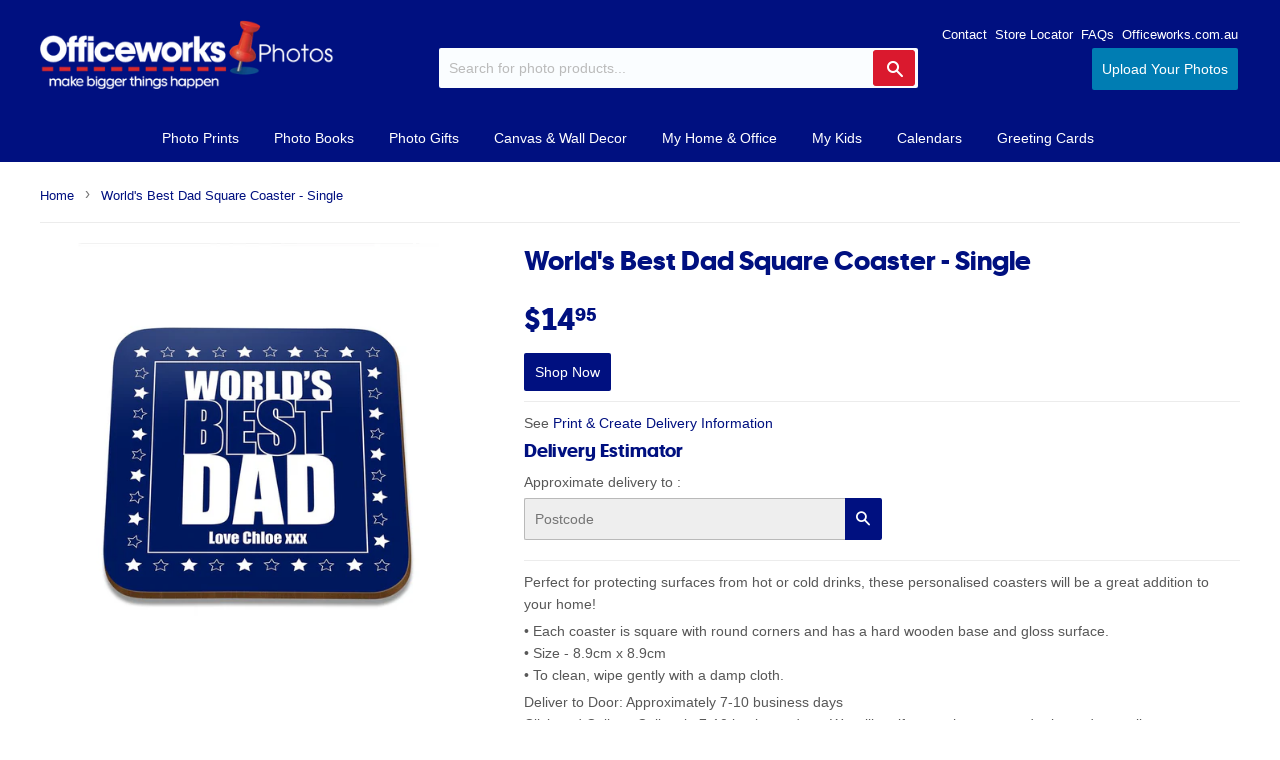

--- FILE ---
content_type: text/html; charset=utf-8
request_url: https://www.officeworksphotos.com.au/products/worlds-best-dad-square-coaster-single
body_size: 34194
content:
<!doctype html>
<!--[if lt IE 7]><html class="no-js lt-ie9 lt-ie8 lt-ie7" lang="en"> <![endif]-->
<!--[if IE 7]><html class="no-js lt-ie9 lt-ie8" lang="en"> <![endif]-->
<!--[if IE 8]><html class="no-js lt-ie9" lang="en"> <![endif]-->
<!--[if IE 9 ]><html class="ie9 no-js"> <![endif]-->
<!--[if (gt IE 9)|!(IE)]><!--> <html class="no-touch no-js" lang="en-AU"> <!--<![endif]-->
<head>
  <meta name="google-site-verification" content="kfJNQ7EuujL8iIU8YDAA9CSNRmsVN1nhbhPqLHTMnbc" />
  <!-- Start Google Analytics -->
  <script>
  (function(i,s,o,g,r,a,m){i['GoogleAnalyticsObject']=r;i[r]=i[r]||function(){
  (i[r].q=i[r].q||[]).push(arguments)},i[r].l=1*new Date();a=s.createElement(o),
  m=s.getElementsByTagName(o)[0];a.async=1;a.src=g;m.parentNode.insertBefore(a,m)
  })(window,document,'script','https://www.google-analytics.com/analytics.js','ga');

  ga('create', 'UA-601294-38', 'auto');
  ga('send', 'pageview');
  </script>
  <!-- End Google Analytics -->
  
  <!-- Global site tag (gtag.js) - Google Analytics -->
  <script>

    ga('create', 'UA-76549432-1', 'auto', {'allowLinker': true});
    ga('require', 'linker');
    ga('linker:autoLink', ['https://www.officeworks.com.au', 'https://www.officeworksphotos.com.au']);

    window.dataLayer = window.dataLayer || [];
    function gtag(){dataLayer.push(arguments);}
    gtag('js', new Date());


    gtag('config', 'UA-601294-38');
  </script>
  
  <script>(function(H){H.className=H.className.replace(/\bno-js\b/,'js')})(document.documentElement)</script>
  <!-- Basic page needs ================================================== -->
  <meta charset="utf-8">
  <meta http-equiv="X-UA-Compatible" content="IE=edge,chrome=1">

  
  <link rel="shortcut icon" href="//www.officeworksphotos.com.au/cdn/shop/files/favicon_180f287b-c126-4259-9300-7cedb680cab6_32x32.png?v=1629072044" type="image/png" />
  

  <!-- Title and description ================================================== -->
  <title>
  World&#39;s Best Dad Square Coaster - Single &ndash; Officeworks Photos
  </title>


  
    <meta name="description" content="Perfect for protecting surfaces from hot or cold drinks, these personalised coasters will be a great addition to your home! • Each coaster is square with round corners and has a hard wooden base and gloss surface. • Size - 8.9cm x 8.9cm • To clean, wipe gently with a damp cloth. Deliver to Door: Approximately 7-10 busi">
  

  <!-- Product meta ================================================== -->
  <!-- /snippets/social-meta-tags.liquid -->




<meta property="og:site_name" content="Officeworks Photos">
<meta property="og:url" content="https://www.officeworksphotos.com.au/products/worlds-best-dad-square-coaster-single">
<meta property="og:title" content="World's Best Dad Square Coaster - Single">
<meta property="og:type" content="product">
<meta property="og:description" content="Perfect for protecting surfaces from hot or cold drinks, these personalised coasters will be a great addition to your home! • Each coaster is square with round corners and has a hard wooden base and gloss surface. • Size - 8.9cm x 8.9cm • To clean, wipe gently with a damp cloth. Deliver to Door: Approximately 7-10 busi">

  <meta property="og:price:amount" content="14.95">
  <meta property="og:price:currency" content="AUD">

<meta property="og:image" content="http://www.officeworksphotos.com.au/cdn/shop/products/102718_38969944-19ec-49ca-8e07-9edd3d2e4279_1200x1200.jpg?v=1533710805">
<meta property="og:image:secure_url" content="https://www.officeworksphotos.com.au/cdn/shop/products/102718_38969944-19ec-49ca-8e07-9edd3d2e4279_1200x1200.jpg?v=1533710805">


<meta name="twitter:card" content="summary_large_image">
<meta name="twitter:title" content="World's Best Dad Square Coaster - Single">
<meta name="twitter:description" content="Perfect for protecting surfaces from hot or cold drinks, these personalised coasters will be a great addition to your home! • Each coaster is square with round corners and has a hard wooden base and gloss surface. • Size - 8.9cm x 8.9cm • To clean, wipe gently with a damp cloth. Deliver to Door: Approximately 7-10 busi">


  <!-- Helpers ================================================== -->
  <link rel="canonical" href="https://www.officeworksphotos.com.au/products/worlds-best-dad-square-coaster-single">
  <meta name="viewport" content="width=device-width,initial-scale=1">

  <!-- CSS ================================================== -->
  <link href="//www.officeworksphotos.com.au/cdn/shop/t/18/assets/theme.scss.css?v=165704247246763802601767572995" rel="stylesheet" type="text/css" media="all" />
  <link href="//www.officeworksphotos.com.au/cdn/shop/t/18/assets/custom.css?v=112231008123654855261767566290" rel="stylesheet" type="text/css" media="all" />
  <!-- <link href="//www.officeworksphotos.com.au/cdn/shop/t/18/assets/ow-webui-kit.css?v=173362138454961650441767566290" rel="stylesheet" type="text/css" media="all" /> -->
  




  <!-- Header hook for plugins ================================================== -->
  <script>window.performance && window.performance.mark && window.performance.mark('shopify.content_for_header.start');</script><meta name="google-site-verification" content="YDgPbFqYPC2dgjy_688w1oc-WmDy0aOYvMpkzXhvyLI">
<meta id="shopify-digital-wallet" name="shopify-digital-wallet" content="/9416245306/digital_wallets/dialog">
<link rel="alternate" type="application/json+oembed" href="https://www.officeworksphotos.com.au/products/worlds-best-dad-square-coaster-single.oembed">
<script async="async" src="/checkouts/internal/preloads.js?locale=en-AU"></script>
<script id="shopify-features" type="application/json">{"accessToken":"6cc06c3911afc1c8d9b0455dfb086d77","betas":["rich-media-storefront-analytics"],"domain":"www.officeworksphotos.com.au","predictiveSearch":true,"shopId":9416245306,"locale":"en"}</script>
<script>var Shopify = Shopify || {};
Shopify.shop = "officeworksphotos.myshopify.com";
Shopify.locale = "en-AU";
Shopify.currency = {"active":"AUD","rate":"1.0"};
Shopify.country = "AU";
Shopify.theme = {"name":"260105 Remove Imagine Price API","id":142092533834,"schema_name":"Supply","schema_version":"3.3.1","theme_store_id":null,"role":"main"};
Shopify.theme.handle = "null";
Shopify.theme.style = {"id":null,"handle":null};
Shopify.cdnHost = "www.officeworksphotos.com.au/cdn";
Shopify.routes = Shopify.routes || {};
Shopify.routes.root = "/";</script>
<script type="module">!function(o){(o.Shopify=o.Shopify||{}).modules=!0}(window);</script>
<script>!function(o){function n(){var o=[];function n(){o.push(Array.prototype.slice.apply(arguments))}return n.q=o,n}var t=o.Shopify=o.Shopify||{};t.loadFeatures=n(),t.autoloadFeatures=n()}(window);</script>
<script id="shop-js-analytics" type="application/json">{"pageType":"product"}</script>
<script defer="defer" async type="module" src="//www.officeworksphotos.com.au/cdn/shopifycloud/shop-js/modules/v2/client.init-shop-cart-sync_C5BV16lS.en.esm.js"></script>
<script defer="defer" async type="module" src="//www.officeworksphotos.com.au/cdn/shopifycloud/shop-js/modules/v2/chunk.common_CygWptCX.esm.js"></script>
<script type="module">
  await import("//www.officeworksphotos.com.au/cdn/shopifycloud/shop-js/modules/v2/client.init-shop-cart-sync_C5BV16lS.en.esm.js");
await import("//www.officeworksphotos.com.au/cdn/shopifycloud/shop-js/modules/v2/chunk.common_CygWptCX.esm.js");

  window.Shopify.SignInWithShop?.initShopCartSync?.({"fedCMEnabled":true,"windoidEnabled":true});

</script>
<script>(function() {
  var isLoaded = false;
  function asyncLoad() {
    if (isLoaded) return;
    isLoaded = true;
    var urls = ["\/\/cdn.secomapp.com\/bannerslider\/scripts\/officeworksphotos.20180911075430.scripttag.js?shop=officeworksphotos.myshopify.com"];
    for (var i = 0; i < urls.length; i++) {
      var s = document.createElement('script');
      s.type = 'text/javascript';
      s.async = true;
      s.src = urls[i];
      var x = document.getElementsByTagName('script')[0];
      x.parentNode.insertBefore(s, x);
    }
  };
  if(window.attachEvent) {
    window.attachEvent('onload', asyncLoad);
  } else {
    window.addEventListener('load', asyncLoad, false);
  }
})();</script>
<script id="__st">var __st={"a":9416245306,"offset":39600,"reqid":"a15e4ec6-acea-4542-9fd4-2cc89169ce08-1768746528","pageurl":"www.officeworksphotos.com.au\/products\/worlds-best-dad-square-coaster-single","u":"712665d9ac3a","p":"product","rtyp":"product","rid":1803372363834};</script>
<script>window.ShopifyPaypalV4VisibilityTracking = true;</script>
<script id="captcha-bootstrap">!function(){'use strict';const t='contact',e='account',n='new_comment',o=[[t,t],['blogs',n],['comments',n],[t,'customer']],c=[[e,'customer_login'],[e,'guest_login'],[e,'recover_customer_password'],[e,'create_customer']],r=t=>t.map((([t,e])=>`form[action*='/${t}']:not([data-nocaptcha='true']) input[name='form_type'][value='${e}']`)).join(','),a=t=>()=>t?[...document.querySelectorAll(t)].map((t=>t.form)):[];function s(){const t=[...o],e=r(t);return a(e)}const i='password',u='form_key',d=['recaptcha-v3-token','g-recaptcha-response','h-captcha-response',i],f=()=>{try{return window.sessionStorage}catch{return}},m='__shopify_v',_=t=>t.elements[u];function p(t,e,n=!1){try{const o=window.sessionStorage,c=JSON.parse(o.getItem(e)),{data:r}=function(t){const{data:e,action:n}=t;return t[m]||n?{data:e,action:n}:{data:t,action:n}}(c);for(const[e,n]of Object.entries(r))t.elements[e]&&(t.elements[e].value=n);n&&o.removeItem(e)}catch(o){console.error('form repopulation failed',{error:o})}}const l='form_type',E='cptcha';function T(t){t.dataset[E]=!0}const w=window,h=w.document,L='Shopify',v='ce_forms',y='captcha';let A=!1;((t,e)=>{const n=(g='f06e6c50-85a8-45c8-87d0-21a2b65856fe',I='https://cdn.shopify.com/shopifycloud/storefront-forms-hcaptcha/ce_storefront_forms_captcha_hcaptcha.v1.5.2.iife.js',D={infoText:'Protected by hCaptcha',privacyText:'Privacy',termsText:'Terms'},(t,e,n)=>{const o=w[L][v],c=o.bindForm;if(c)return c(t,g,e,D).then(n);var r;o.q.push([[t,g,e,D],n]),r=I,A||(h.body.append(Object.assign(h.createElement('script'),{id:'captcha-provider',async:!0,src:r})),A=!0)});var g,I,D;w[L]=w[L]||{},w[L][v]=w[L][v]||{},w[L][v].q=[],w[L][y]=w[L][y]||{},w[L][y].protect=function(t,e){n(t,void 0,e),T(t)},Object.freeze(w[L][y]),function(t,e,n,w,h,L){const[v,y,A,g]=function(t,e,n){const i=e?o:[],u=t?c:[],d=[...i,...u],f=r(d),m=r(i),_=r(d.filter((([t,e])=>n.includes(e))));return[a(f),a(m),a(_),s()]}(w,h,L),I=t=>{const e=t.target;return e instanceof HTMLFormElement?e:e&&e.form},D=t=>v().includes(t);t.addEventListener('submit',(t=>{const e=I(t);if(!e)return;const n=D(e)&&!e.dataset.hcaptchaBound&&!e.dataset.recaptchaBound,o=_(e),c=g().includes(e)&&(!o||!o.value);(n||c)&&t.preventDefault(),c&&!n&&(function(t){try{if(!f())return;!function(t){const e=f();if(!e)return;const n=_(t);if(!n)return;const o=n.value;o&&e.removeItem(o)}(t);const e=Array.from(Array(32),(()=>Math.random().toString(36)[2])).join('');!function(t,e){_(t)||t.append(Object.assign(document.createElement('input'),{type:'hidden',name:u})),t.elements[u].value=e}(t,e),function(t,e){const n=f();if(!n)return;const o=[...t.querySelectorAll(`input[type='${i}']`)].map((({name:t})=>t)),c=[...d,...o],r={};for(const[a,s]of new FormData(t).entries())c.includes(a)||(r[a]=s);n.setItem(e,JSON.stringify({[m]:1,action:t.action,data:r}))}(t,e)}catch(e){console.error('failed to persist form',e)}}(e),e.submit())}));const S=(t,e)=>{t&&!t.dataset[E]&&(n(t,e.some((e=>e===t))),T(t))};for(const o of['focusin','change'])t.addEventListener(o,(t=>{const e=I(t);D(e)&&S(e,y())}));const B=e.get('form_key'),M=e.get(l),P=B&&M;t.addEventListener('DOMContentLoaded',(()=>{const t=y();if(P)for(const e of t)e.elements[l].value===M&&p(e,B);[...new Set([...A(),...v().filter((t=>'true'===t.dataset.shopifyCaptcha))])].forEach((e=>S(e,t)))}))}(h,new URLSearchParams(w.location.search),n,t,e,['guest_login'])})(!0,!0)}();</script>
<script integrity="sha256-4kQ18oKyAcykRKYeNunJcIwy7WH5gtpwJnB7kiuLZ1E=" data-source-attribution="shopify.loadfeatures" defer="defer" src="//www.officeworksphotos.com.au/cdn/shopifycloud/storefront/assets/storefront/load_feature-a0a9edcb.js" crossorigin="anonymous"></script>
<script data-source-attribution="shopify.dynamic_checkout.dynamic.init">var Shopify=Shopify||{};Shopify.PaymentButton=Shopify.PaymentButton||{isStorefrontPortableWallets:!0,init:function(){window.Shopify.PaymentButton.init=function(){};var t=document.createElement("script");t.src="https://www.officeworksphotos.com.au/cdn/shopifycloud/portable-wallets/latest/portable-wallets.en.js",t.type="module",document.head.appendChild(t)}};
</script>
<script data-source-attribution="shopify.dynamic_checkout.buyer_consent">
  function portableWalletsHideBuyerConsent(e){var t=document.getElementById("shopify-buyer-consent"),n=document.getElementById("shopify-subscription-policy-button");t&&n&&(t.classList.add("hidden"),t.setAttribute("aria-hidden","true"),n.removeEventListener("click",e))}function portableWalletsShowBuyerConsent(e){var t=document.getElementById("shopify-buyer-consent"),n=document.getElementById("shopify-subscription-policy-button");t&&n&&(t.classList.remove("hidden"),t.removeAttribute("aria-hidden"),n.addEventListener("click",e))}window.Shopify?.PaymentButton&&(window.Shopify.PaymentButton.hideBuyerConsent=portableWalletsHideBuyerConsent,window.Shopify.PaymentButton.showBuyerConsent=portableWalletsShowBuyerConsent);
</script>
<script data-source-attribution="shopify.dynamic_checkout.cart.bootstrap">document.addEventListener("DOMContentLoaded",(function(){function t(){return document.querySelector("shopify-accelerated-checkout-cart, shopify-accelerated-checkout")}if(t())Shopify.PaymentButton.init();else{new MutationObserver((function(e,n){t()&&(Shopify.PaymentButton.init(),n.disconnect())})).observe(document.body,{childList:!0,subtree:!0})}}));
</script>

<script>window.performance && window.performance.mark && window.performance.mark('shopify.content_for_header.end');</script>

  

<!--[if lt IE 9]>
<script src="//cdnjs.cloudflare.com/ajax/libs/html5shiv/3.7.2/html5shiv.min.js" type="text/javascript"></script>
<![endif]-->
<!--[if (lte IE 9) ]><script src="//www.officeworksphotos.com.au/cdn/shop/t/18/assets/match-media.min.js?v=3788" type="text/javascript"></script><![endif]-->


  
  
  

  <script src="//www.officeworksphotos.com.au/cdn/shop/t/18/assets/jquery-2.2.3.min.js?v=58211863146907186831767566290" type="text/javascript"></script>

  <script src="//www.officeworksphotos.com.au/cdn/shop/t/18/assets/imagine.js?v=146904760474266710671767566500" type="text/javascript"></script>

  <!--[if (gt IE 9)|!(IE)]><!--><script src="//www.officeworksphotos.com.au/cdn/shop/t/18/assets/lazysizes.min.js?v=8147953233334221341767566290" async="async"></script><!--<![endif]-->
  <!--[if lte IE 9]><script src="//www.officeworksphotos.com.au/cdn/shop/t/18/assets/lazysizes.min.js?v=8147953233334221341767566290"></script><![endif]-->

  <!--[if (gt IE 9)|!(IE)]><!--><script src="//www.officeworksphotos.com.au/cdn/shop/t/18/assets/vendor.js?v=23204533626406551281767566290" defer="defer"></script><!--<![endif]-->
  <!--[if lte IE 9]><script src="//www.officeworksphotos.com.au/cdn/shop/t/18/assets/vendor.js?v=23204533626406551281767566290"></script><![endif]-->

  <!--[if (gt IE 9)|!(IE)]><!--><script src="//www.officeworksphotos.com.au/cdn/shop/t/18/assets/theme.js?v=14416187652939067301767566290" defer="defer"></script><!--<![endif]-->
  <!--[if lte IE 9]><script src="//www.officeworksphotos.com.au/cdn/shop/t/18/assets/theme.js?v=14416187652939067301767566290"></script><![endif]-->


<!-- Algolia head -->
  <script type="text/template" id="template_algolia_money_format">${{amount}}
</script>
  <script type="text/template" id="template_algolia_autocomplete"><div class="
  aa-columns-container

  [[# with.articles ]] aa-with-articles [[/ with.articles ]]
  [[^ with.articles ]] aa-without-articles [[/ with.articles ]]

  [[# with.collections ]] aa-with-collections [[/ with.collections ]]
  [[^ with.collections ]] aa-without-collections [[/ with.collections ]]

  [[# with.footer ]] aa-with-footer [[/ with.footer ]]
  [[^ with.footer ]] aa-without-footer [[/ with.footer ]]

  [[# with.poweredBy ]] aa-with-powered-by [[/ with.poweredBy ]]
  [[^ with.poweredBy ]] aa-without-powered-by [[/ with.poweredBy ]]

  [[# with.products ]] aa-with-products [[/ with.products ]]
  [[^ with.products ]] aa-without-products [[/ with.products ]]

  [[# with.pages ]] aa-with-pages [[/ with.pages ]]
  [[^ with.pages ]] aa-without-pages [[/ with.pages ]]
">
  <div class="aa-dataset-products aa-right-column"></div>

  <div class="aa-left-column">
    <div class="aa-collections">
      <div class="aa-collections-header">
        Collections
      </div>
      <div class="aa-dataset-collections"></div>
    </div>

    <div class="aa-articles">
      <div class="aa-articles-header">
        Blog posts
      </div>
      <div class="aa-dataset-articles"></div>
    </div>

    <div class="aa-pages">
      <div class="aa-pages-header">
        Pages
      </div>
      <div class="aa-dataset-pages"></div>
    </div>

    <div class="aa-powered-by">
      <a
        class="aa-powered-by-logo"
        href="https://www.algolia.com/?utm_source=shopify&utm_medium=link&utm_campaign=autocomplete-[[ storeName ]]"
      ></a>
    </div>
  </div>
</div>
</script>
  <script type="text/template" id="template_algolia_autocomplete.css">.algolia-autocomplete {
  box-sizing: border-box;

  background: white;
  border: 1px solid #CCC;
  border-top: 2px solid [[ colors.main ]];

  z-index: 10000 !important;

  color: black;

  text-align: left;
}

.aa-dropdown-menu .aa-highlight {
  color: black;
  font-weight: bold;
}

.aa-dropdown-menu .aa-cursor {
  cursor: pointer;
  background: #f8f8f8;
}

/* Resets */
.aa-dropdown-menu div,
.aa-dropdown-menu p,
.aa-dropdown-menu span,
.aa-dropdown-menu a {
  box-sizing: border-box;

  margin: 0;
  padding: 0;

  line-height: 1;
  font-size: initial;
}

/* Links */
.aa-dropdown-menu a,
.aa-dropdown-menu a:hover,
.aa-dropdown-menu a:focus,
.aa-dropdown-menu a:active {
  font-weight: initial;
  font-style: initial;
  text-decoration: initial;

  color: [[ colors.main ]];
}

.aa-dropdown-menu a:hover,
.aa-dropdown-menu a:focus,
.aa-dropdown-menu a:active {
  text-decoration: underline;
}

/* Column layout */
.aa-dropdown-menu .aa-left-column,
.aa-dropdown-menu .aa-right-column {
  position: relative;

  padding: 24px 24px 0 24px;
}

.aa-dropdown-menu-size-xs .aa-left-column,
.aa-dropdown-menu-size-xs .aa-right-column,
.aa-dropdown-menu-size-sm .aa-left-column,
.aa-dropdown-menu-size-sm .aa-right-column {
  padding: 24px 12px 0 12px;
}

.aa-dropdown-menu .aa-with-powered-by .aa-left-column {
  padding-bottom: 48px;
}

.aa-dropdown-menu-size-xs .aa-left-column,
.aa-dropdown-menu-size-sm .aa-left-column {
  padding-top: 0;
  padding-bottom: 32px;
}

.aa-dropdown-menu-size-xs .aa-without-powered-by .aa-left-column,
.aa-dropdown-menu-size-sm .aa-without-powered-by .aa-left-column {
  padding-bottom: 0;
}

.aa-dropdown-menu-size-lg .aa-columns-container {
  direction: rtl;

  width: 100%;

  display: table;
  table-layout: fixed;
}

.aa-dropdown-menu-size-lg .aa-left-column,
.aa-dropdown-menu-size-lg .aa-right-column {
  display: table-cell;
  direction: ltr;
  vertical-align: top;
}

.aa-dropdown-menu-size-lg .aa-left-column {
  width: 30%;
}

.aa-dropdown-menu-size-lg .aa-without-articles.aa-without-collections .aa-left-column {
  display: none;
}

.aa-dropdown-menu-size-lg .aa-without-products .aa-left-column {
  width: 100%;
}

.aa-dropdown-menu-size-lg .aa-right-column {
  width: 70%;
  border-left: 1px solid #ebebeb;

  padding-bottom: 64px;
}

.aa-dropdown-menu-size-lg .aa-without-footer .aa-right-column {
  padding-bottom: 0;
}

.aa-dropdown-menu-size-lg .aa-without-articles.aa-without-collections .aa-right-column {
  width: 100%;
  border-left: none;
}

.aa-dropdown-menu-size-lg .aa-without-products .aa-right-column {
  display: none;
}

/* Products group */
.aa-dropdown-menu .aa-dataset-products .aa-suggestions:after {
  content: '';
  display: block;
  clear: both;
}

.aa-dropdown-menu .aa-without-products .aa-dataset-products {
  display: none;
}

.aa-dropdown-menu .aa-products-empty {
  margin-bottom: 16px;
}

.aa-dropdown-menu .aa-products-empty .aa-no-result {
  color: [[ colors.secondary ]];
}

.aa-dropdown-menu .aa-products-empty .aa-see-all {
  margin-top: 8px;
}

/* Product */
.aa-dropdown-menu .aa-dataset-products .aa-suggestion {
  float: left;

  width: 50%;

  margin-bottom: 16px;
  margin-top: -4px; /* -$v_padding */
}

.aa-dropdown-menu-size-xs .aa-dataset-products .aa-suggestion,
.aa-dropdown-menu-size-sm .aa-dataset-products .aa-suggestion {
  width: 100%;
}

.aa-dropdown-menu .aa-product {
  position: relative;
  min-height: 56px; /* $img_size + 2 * $v_padding */

  padding: 4px 16px; /* $v_padding, $h_padding */
}

.aa-dropdown-menu .aa-product-picture {
  position: absolute;

  width: 48px; /* $img_size */
  height: 48px; /* $img_size */

  top: 4px; /* $v_padding */
  left: 16px; /* $h_padding */

  background-position: center center;
  background-size: contain;
  background-repeat: no-repeat;
}

.aa-dropdown-menu .aa-product-text {
  margin-left: 64px; /* $img_size + $h_padding */
}

.aa-dropdown-menu-size-xs .aa-product {
  padding: 4px;
}

.aa-dropdown-menu-size-xs .aa-product-picture {
  display: none;
}

.aa-dropdown-menu-size-xs .aa-product-text {
  margin: 0;
}

.aa-dropdown-menu .aa-product-info {
  font-size: 0.85em;
  color: [[ colors.secondary ]];
}

.aa-dropdown-menu .aa-product-info .aa-highlight {
  font-size: 1em;
}

.aa-dropdown-menu .aa-product-price {
  color: [[ colors.main ]];
}

.aa-dropdown-menu .aa-product-title,
.aa-dropdown-menu .aa-product-info {
  width: 100%;

  margin-top: -0.4em;

  white-space: nowrap;
  overflow: hidden;
  text-overflow: ellipsis;

  line-height: 1.5;
}

/* Collections, Articles & Pages */
.aa-dropdown-menu .aa-without-collections .aa-collections {
  display: none;
}

.aa-dropdown-menu .aa-without-articles .aa-articles {
  display: none;
}

.aa-dropdown-menu .aa-without-pages .aa-pages {
  display: none;
}

.aa-dropdown-menu .aa-collections,
.aa-dropdown-menu .aa-articles,
.aa-dropdown-menu .aa-pages {
  margin-bottom: 24px;
}

.aa-dropdown-menu .aa-collections-empty .aa-no-result,
.aa-dropdown-menu .aa-articles-empty .aa-no-result,
.aa-dropdown-menu .aa-pages-empty .aa-no-result {
  opacity: 0.7;
}

.aa-dropdown-menu .aa-collections-header,
.aa-dropdown-menu .aa-articles-header,
.aa-dropdown-menu .aa-pages-header {
  margin-bottom: 8px;

  text-transform: uppercase;
  font-weight: bold;
  font-size: 0.8em;

  color: [[ colors.secondary ]];
}

.aa-dropdown-menu .aa-collection,
.aa-dropdown-menu .aa-article,
.aa-dropdown-menu .aa-page {
  padding: 4px;
}

/* Footer */

.aa-dropdown-menu .aa-footer {
  display: block;

  width: 100%;

  position: absolute;
  left: 0;
  bottom: 0;

  padding: 16px 48px;

  background-color: #f8f8f8;
}

.aa-dropdown-menu-size-xs .aa-footer,
.aa-dropdown-menu-size-sm .aa-footer,
.aa-dropdown-menu-size-md .aa-footer {
  display: none;
}

/* Powered By */

.aa-dropdown-menu .aa-without-powered-by .aa-powered-by {
  display: none;
}

.aa-dropdown-menu .aa-powered-by {
  width: 100%;

  position: absolute;
  left: 0;
  bottom: 16px;

  text-align: center;
  font-size: 0.8em;
  color: [[ colors.secondary ]];
}

.aa-dropdown-menu .aa-powered-by-logo {
  display: inline-block;

  width: 142px;
  height: 24px;

  margin-bottom: -6px;

  background-position: center center;
  background-size: contain;
  background-repeat: no-repeat;
  background-image: url([data-uri]);
}
</script>
  <script type="text/template" id="template_algolia_autocomplete_pages_empty"><div class="aa-pages-empty">
  <div class="aa-no-result">
    [[ translations.noPageFound ]]
  </div>
</div>
</script>
  <script type="text/template" id="template_algolia_autocomplete_page"><div class="aa-page">
  <div class="aa-picture" style="background-image: url('[[# helpers.iconImage ]][[/ helpers.iconImage ]]')"></div>
  <div class="aa-text">
    <span class="aa-title">[[& _highlightResult.title.value ]]</span>
  </div>
</div>
</script>
  <script type="text/template" id="template_algolia_autocomplete_collection"><div class="aa-collection">
  <div class="aa-picture" style="background-image: url('[[# helpers.iconImage ]][[/ helpers.iconImage ]]')"></div>
  <div class="aa-text">
    <span class="aa-title">[[& _highlightResult.title.value ]]</span>
  </div>
</div>
</script>
  <script type="text/template" id="template_algolia_autocomplete_collections_empty"><div class="aa-collections-empty">
  <div class="aa-no-result">
    [[ translations.noCollectionFound ]]
  </div>
</div>
</script>
  <script type="text/template" id="template_algolia_autocomplete_article"><div class="aa-article">
  <div class="aa-text">
    <span class="aa-title">[[& _highlightResult.title.value ]]</span>
  </div>
</div>
</script>
  <script type="text/template" id="template_algolia_autocomplete_articles_empty"><div class="aa-articles-empty">
  <div class="aa-no-result">
    No article found
  </div>
</div>
</script>
  <script type="text/template" id="template_algolia_autocomplete_product"><div class="aa-product">
  <div class="aa-product-picture" style="background-image: url('[[# helpers.thumbImage ]][[/ helpers.thumbImage ]]')"></div>
  <div class="aa-product-text">
    <p class="aa-product-title">
      [[# helpers.fullHTMLTitle ]][[/ helpers.fullHTMLTitle ]]
    </p>
    <p class="aa-product-info">
      [[# product_type ]]
        [[& _highlightResult.product_type.value ]]
      [[/ product_type ]]
      [[# vendor ]]
        [[# helpers.by ]] [[& _highlightResult.vendor.value ]] [[/ helpers.by ]]
      [[/ vendor ]]
    </p>
    <p class="aa-product-price">
      [[# helpers.autocompletePrice ]][[/ helpers.autocompletePrice ]]
    </p>
  </div>
</div>
</script>
  <script type="text/template" id="template_algolia_autocomplete_products_empty"><div class="aa-products-empty">
  <p class="aa-no-result">
    [[# helpers.no_result_for ]] "[[ query ]]" [[/ helpers.no_result_for]]
  </p>

  <p class="aa-see-all">
    <a href="/search?q=">
      [[ translations.allProducts ]]
    </a>
  </p>
</div>
</script>
  <script type="text/template" id="template_algolia_autocomplete_footer"><div class="aa-footer">
  [[ translations.allProducts ]]
  <a class="aa-footer-link" href="/search?q=[[ query ]]">
    [[ translations.matching ]]
    <span class="aa-query">
      "[[ query ]]"
    </span>
  </a>
  (<span class="aa-nbhits">[[# helpers.formatNumber ]][[ nbHits ]][[/ helpers.formatNumber ]]</span>)
</div>
</script>
  <script type="text/template" id="template_algolia_instant_search"><div class="ais-page">
  <div class="ais-facets-button">
    Show filters
  </div>
  <div class="ais-facets">
      <div class="ais-current-refined-values-container"></div>
    [[# facets ]]
      <div class="ais-facet-[[ type ]] ais-facet-[[ name ]]"></div>
    [[/ facets ]]
  </div>
  <div class="ais-block">
    <div class="ais-input">
      <div class="ais-input--label">
        [[ translations.search ]]
      </div>
      <div class="ais-search-box-container"></div>
      <div class="ais-input-button">
        <div class="ais-clear-input-icon"></div>
        <a title="Search by Algolia - Click to know more" href="https://www.algolia.com/?utm_source=shopify&utm_medium=link&utm_campaign=instantsearch-[[ storeName ]]">
          <div class="ais-algolia-icon"></div>
        </a>
      </div>
    </div>
    <div class="ais-search-header">
      <div class="ais-stats-container"></div>
      <div class="ais-change-display">
        <span class="ais-change-display-block ais-change-display-selected"><i class="fa fa-th-large"></i></span>
        <span class="ais-change-display-list"><i class="fa fa-th-list"></i></span>
      </div>
      <div class="ais-sort">
        [[ translations.sortBy ]]
        <span class="ais-sort-orders-container"></span>
      </div>
    </div>
    <div class="ais-hits-container ais-results-as-block"></div>
  </div>
  <div class="ais-pagination-container"></div>
</div>
</script>
  <script type="text/template" id="template_algolia_instant_search.css">.ais-page .aa-highlight {
  color: black;
  font-weight: bold;
}

/* Resets */
.ais-page div,
.ais-page p,
.ais-page span,
.ais-page a,
.ais-page ul,
.ais-page li,
.ais-page input {
  box-sizing: border-box;

  margin: 0;
  padding: 0;

  line-height: 1;
  font-size: initial;
}

/* Links */
.ais-page .ais-link,
.ais-page a,
.ais-page a:hover,
.ais-page a:focus,
.ais-page a:active {
  font-weight: initial;
  font-style: initial;
  text-decoration: initial;

  color: [[ colors.main ]];

  cursor: pointer;
}

.ais-page a:hover,
.ais-page a:focus,
.ais-page a:active,
.ais-page .ais-link:hover {
  text-decoration: underline;
}

/* Columns */
.ais-page .ais-facets {
  width: 25%;
  float: left;
  padding-right: 8px;
}

.ais-page .ais-block {
  width: 75%;
  float: right;
  padding-left: 8px;
}

.ais-results-size-xs .ais-page .ais-facets,
.ais-results-size-xs .ais-page .ais-block,
.ais-results-size-sm .ais-page .ais-facets,
.ais-results-size-sm .ais-page .ais-block {
  width: 100%;
  padding-left: 0px;
}

.ais-page .ais-pagination {
  clear: both;
}

/* Refine button */
.ais-page .ais-facets-button {
  display: none;

  margin: 16px 0;
  padding: 8px;

  border: 1px solid #e0e0e0;
  text-align: center;

  cursor: pointer;
}

.ais-results-size-xs .ais-page .ais-facets-button,
.ais-results-size-sm .ais-page .ais-facets-button {
  display: block;
}

.ais-results-size-xs .ais-page .ais-facets,
.ais-results-size-sm .ais-page .ais-facets {
  display: none;
}

.ais-results-size-xs .ais-page .ais-facets__shown,
.ais-results-size-sm .ais-page .ais-facets__shown {
  display: block;
}

/* Facets */
.ais-page .ais-facet {
  border: 1px solid #e0e0e0;

  margin-bottom: 16px;

  color: #636363;
}

.ais-page .ais-facet a,
.ais-page .ais-facet a:hover,
.ais-page .ais-facet a:focus,
.ais-page .ais-facet a:active {
  color: #666;
}

.ais-page .ais-facet--header {
  padding: 6px 8px;

  background: #f4f4f4;

  font-size: 0.95em;
  color: #757575;
  text-transform: uppercase;
}

.ais-page .ais-facet--body {
  padding: 8px;
}

.ais-page .ais-facet--item {
  position: relative;
  width: 100%;

  padding: 6px 50px 6px 0;

  cursor: pointer;
}

.ais-page .ais-facet--label {
  display: inline-block;
  margin-top: -0.15em;
  margin-bottom: -0.15em;

  width: 100%;

  white-space: nowrap;
  overflow: hidden;
  text-overflow: ellipsis;

  cursor: pointer;

  line-height: 1.3;
}

.ais-page .ais-facet--count {
  [[# distinct ]]
    display: none;
  [[/ distinct ]]

  position: absolute;

  top: 6px;
  right: 0px;

  color: [[ colors.secondary ]];
}

.ais-page .ais-facet--active {
  font-weight: bold;
}

.ais-page .ais-facet--active, .ais-page .ais-facet--item:hover {
  margin-left: -8px;
  padding-left: 4px;
  padding-right: 42px;

  border-left: 4px solid [[ colors.main ]];
}

.ais-page .ais-facet--active .ais-facet--count, .ais-page .ais-facet--item:hover .ais-facet--count {
  right: -8px;
}

.ais-page .ais-current-refined-values {
  position: relative;
}

.ais-page .ais-current-refined-values--header {
  padding-right: 72px;
}

.ais-page .ais-current-refined-values--clear-all {
  position: absolute;

  top: 5px;
  right: 8px;
}

.ais-page .ais-current-refined-values--link {
  display: table;

  width: 100%;
  margin: 4px 0;

  border: 1px solid #e0e0e0;

  cursor: pointer;
}

.ais-page .ais-current-refined-values--link:before {
  content: '\2a2f';
  display: table-cell;
  vertical-align: middle;

  width: 0;
  padding: 4px 6px;

  background: #e0e0e0;
}

.ais-page .ais-current-refined-values--link div {
  display: inline;
}

.ais-page .ais-current-refined-values--link > div {
  display: table-cell;
  vertical-align: middle;

  margin-top: -0.15em;
  margin-bottom: -0.15em;
  padding: 4px 6px;

  background: #f4f4f4;

  width: 100%;
  max-width: 1px;

  white-space: nowrap;
  overflow: hidden;
  text-overflow: ellipsis;

  line-height: 1.3;
}

.ais-page .ais-current-refined-values--link:hover {
  text-decoration: none;
}

.ais-page .ais-current-refined-values--link:hover > div {
  text-decoration: line-through;
}

.ais-page .ais-current-refined-values--label {
  font-weight: bold;
}

.ais-page .ais-current-refined-values--count {
  display: none;
}

.ais-page .ais-range-slider--target {
  margin: 16px 16px 24px 16px;
  cursor: pointer;
}

.ais-page .ais-range-slider--tooltip {
  display: none;

  background: transparent;

  font-size: 0.8em;
}

.ais-page .ais-range-slider--connect {
  background: [[ colors.main ]];
}

.ais-page .ais-range-slider--handle {
  border-color: #ccc;
}

.ais-page .ais-range-slider--active .ais-range-slider--tooltip {
  display: block;
}

.ais-page .ais-range-slider--value {
  margin-left: -20px;
  padding-top: 15px;

  font-size: 0.8em;
}

/* Search box */

.ais-page .ais-input {
  display: table;
  width: 100%;

  border: 2px solid [[ colors.main ]];
}

.ais-page .ais-input--label {
  display: table-cell;
  vertical-align: middle;

  width: 0;

  padding: 8px;
  padding-right: 24px;

  white-space: nowrap;
  color: white;
  background: [[ colors.main ]];
}

.ais-results-size-xs .ais-page .ais-input--label {
  display: none;
}

.ais-page .ais-search-box-container {
  display: table-cell;
  width: 100%;
  vertical-align: middle;
}

.ais-page .ais-search-box--input {
  width: 100%;
  padding: 8px 16px 8px 4px;

  border: none;
}

.ais-page .ais-search-box--input::-ms-clear {
  display: none;
  width: 0;
  height: 0;
}

.ais-page .ais-search-box--input,
.ais-page .ais-search-box--input:focus {
  outline: 0;
  box-shadow: none;

  height: 32px;
  padding: 0 8px;
}

.ais-page .ais-input-button {
  display: table-cell;
  vertical-align: middle;

  width: 0;
  padding: 4px 8px;
}

.ais-page .ais-clear-input-icon,
.ais-page .ais-algolia-icon {
  background-size: contain;
  background-position: center center;
  background-repeat: no-repeat;

  cursor: pointer;
}

.ais-page .ais-clear-input-icon {
  display: none;

  width: 16px;
  height: 16px;

  background-image: url('[data-uri]');
}

.ais-page .ais-algolia-icon {
  width: 24px;
  height: 24px;

  background-image: url([data-uri]);
}

/* Search header */
.ais-page .ais-search-header {
  margin: 16px 0 8px 0;
  padding: 0.6em 0.9em 0.4em 0.9em;

  background: #f4f4f4;
  color: [[ colors.secondary ]];
}

.ais-page .ais-search-header:after {
  content: '';
  clear: both;
  display: block;
}

.ais-page .ais-search-header {
  font-size: 0.85em;
}

.ais-page .ais-search-header * {
  font-size: inherit;
  line-height: 1.6;
}

/* Stats */
.ais-page .ais-stats {
  float: left;
}

.ais-page .ais-stats--nb-results {
  font-weight: bold;
}

.ais-results-size-xs .ais-page .ais-stats {
  float: none;
}

/* Display mode */
.ais-page .ais-change-display {
  float: right;

  margin-left: 10px;

  cursor: pointer;
}

.ais-page .ais-change-display-block:hover,
.ais-page .ais-change-display-list:hover,
.ais-page .ais-change-display-selected {
  color: [[ colors.main ]];
}

/* Sort orders */
.ais-page .ais-sort {
  float: right;
}

.ais-results-size-xs .ais-page .ais-sort {
  float: none;
}

.ais-page .ais-sort-by-selector {
  display: inline-block;
  width: auto;
  min-width: 0;
  height: 1.6em;
  min-height: 0;

  padding: 0 0.4em;
  margin: 0;
  margin-top: -0.1em;

  cursor: pointer;
}

/* Hits */
.ais-page .ais-hits:after {
  content: '';
  clear: both;
  display: block;
}

.ais-page .ais-hit-empty {
  margin-top: 60px;
  text-align: center;
}

.ais-page .ais-highlight {
  position: relative;
  z-index: 1;

  font-weight: bold;
}

.ais-page .ais-highlight:before {
  content: '';
  position: absolute;

  z-index: -1;

  width: 100%;
  height: 100%;

  background: [[ colors.main ]];
  opacity: 0.1;
}

.ais-page .ais-hit {
  position: relative;
  float: left;
  margin: 8px 0 16px 0;
  border: 1px solid #e0e0e0;
  cursor: pointer;
}

.ais-page .ais-hit:hover {
  border-color: [[ colors.main ]];
}

.ais-page .ais-hit--details * {
  width: 100%;

  margin-top: -0.15em;
  margin-bottom: -0.15em;

  white-space: nowrap;
  overflow: hidden;
  text-overflow: ellipsis;

  line-height: 1.3;
}

.ais-page .ais-hit--title {
  color: [[ colors.main ]];
}

.ais-page .ais-hit--subtitle {
  font-size: 0.9em;
  color: [[ colors.secondary ]];
}

.ais-page .ais-hit--subtitle * {
  font-size: inherit;
}

.ais-page .ais-hit--price {
  color: [[ colors.main ]];
}

.ais-page .ais-hit--price-striked {
  text-decoration: line-through;
  color: [[ colors.secondary ]];
}

.ais-page .ais-hit--price-striked span {
  color: [[ colors.main ]];
}

.ais-page .ais-hit--price-discount {
  color: [[ colors.secondary ]];
}

.ais-page .ais-hit--cart-button {
  display: inline-block;

  width: auto;
  padding: 8px 16px;
  margin-top: 8px;

  color: [[ colors.secondary ]];
  background: #e0e0e0;

  font-size: 0.9em;
  text-transform: uppercase;
}

.ais-page .ais-hit--cart-button:not(.ais-hit--cart-button__disabled):hover {
  background-color: [[ colors.main ]];
  color: white;
  text-decoration: none;
}

.ais-page .ais-hit--cart-button__disabled {
  background: #ccc;
}

.ais-page .ais-results-as-list .ais-hit {
  padding: 30px 25px; /* $v_padding $h_padding */
  width: 100%;
  min-height: 170px; /* $img_size + 2 * $v_padding */
}

.ais-page .ais-results-as-list .ais-hit--picture {
  position: absolute;
  top: 30px; /* $v_padding */
  left: 25px; /* $h_padding */
  width: 110px; /* $img_size */
  height: 110px; /* $img_size */
  background-position: center center;
  background-size: contain;
  background-repeat: no-repeat;
}

.ais-page .ais-results-as-list .ais-hit--details {
  margin-left: 160px; /* $img_size + 2 * $h_padding */
}

.ais-page .ais-results-as-block .ais-hit {
  padding: 30px 25px; /* $v_padding $h_padding */

  text-align: center;
}

.ais-results-size-xs .ais-page .ais-results-as-block .ais-hit {
  width: 98%;
  margin-left: 2%;
}

.ais-results-size-sm .ais-page .ais-results-as-block .ais-hit,
.ais-results-size-md .ais-page .ais-results-as-block .ais-hit {
  width: 47.5%;
  margin-left: 5%;
}

.ais-results-size-sm .ais-page .ais-results-as-block > div > div:nth-of-type(2n + 1) .ais-hit,
.ais-results-size-md .ais-page .ais-results-as-block > div > div:nth-of-type(2n + 1) .ais-hit {
  margin-left: 0;
}

.ais-results-size-lg .ais-page .ais-results-as-block .ais-hit {
  width: 30%;
  margin-left: 5%;
}

.ais-results-size-lg .ais-page .ais-results-as-block > div > div:nth-of-type(3n + 1) .ais-hit {
  margin-left: 0;
}

.ais-page .ais-results-as-block .ais-hit--picture {
  position: absolute;
  top: 30px; /* $v_padding */
  left: 50%;
  margin-left: -55px; /* -$img_size / 2 */

  width: 110px; /* $img_size */
  height: 110px; /* $img_size */

  background-position: center center;
  background-size: contain;
  background-repeat: no-repeat;
}

.ais-page .ais-results-as-block .ais-hit--details {
  margin-top: 140px; /* $img_size + $v_padding */
}

/* Pagination */
.ais-page .ais-pagination {
  text-align: center;
}

.ais-page .ais-pagination--item {
  display: inline-block;

  width: 32px;
  height: 32px;

  margin: 0px 5px;

  border: 1px solid #e0e0e0;
  border-radius: 2px;

  text-align: center;
}

.ais-page .ais-pagination--active {
  border-color: [[ colors.main ]];
}

.ais-page .ais-pagination--link {
  display: inline-block;

  width: 100%;
  height: 100%;

  padding: 5px 0;

  font-size: 0.9em;
  color: [[ colors.main ]];
}
</script>
  <script type="text/template" id="template_algolia_instant_search_stats">[[# hasNoResults ]]
  [[ translations.noResultFound ]]
[[/ hasNoResults ]]

[[# hasOneResult ]]
  <span class="ais-stats--nb-results">
    [[ translations.oneResultFound ]]
  </span>
[[/ hasOneResult ]]

[[# hasManyResults ]]
  [[# helpers.outOf ]] [[ start ]]-[[ end ]] [[/ helpers.outOf ]]
  <span class="ais-stats--nb-results">
    [[# helpers.formatNumber ]][[ nbHits ]][[/ helpers.formatNumber ]]
    [[ translations.resultsFound ]]
  </span>
[[/ hasManyResults ]]

[[# helpers.in ]] [[ processingTimeS ]][[/ helpers.in ]]
</script>
  <script type="text/template" id="template_algolia_instant_search_facet_item"><label class="[[ cssClasses.label ]]">
  [[# type.disjunctive ]]
    <input type="checkbox" class="[[ cssClasses.checkbox ]]" [[# isRefined ]]checked[[/ isRefined ]]/>
  [[/ type.disjunctive ]]
  [[ name ]]
  <span class="[[ cssClasses.count ]]">
    [[# helpers.formatNumber ]]
      [[ count ]]
    [[/ helpers.formatNumber ]]
  </span>
</label>
</script>
  <script type="text/template" id="template_algolia_instant_search_current_refined_values_item">[[# label ]]
  <div class="ais-current-refined-values--label">[[ label ]]</div>[[^ operator ]]:[[/ operator]]
[[/ label ]]

[[# operator ]]
  [[& displayOperator ]]
  [[# helpers.formatNumber ]][[ name ]][[/ helpers.formatNumber ]]
[[/ operator ]]
[[^ operator ]]
  [[# exclude ]]-[[/ exclude ]][[ name ]]
[[/ operator ]]
</script>
  <script type="text/template" id="template_algolia_instant_search_product"><div class="ais-hit ais-product" data-handle="[[ handle ]]" data-variant-id="[[ objectID ]]" data-distinct="[[ _distinct ]]">
  <div class="ais-hit--picture" style="background-image: url('[[# helpers.mediumImage ]][[/ helpers.mediumImage ]]')"></div>

  <div class="ais-hit--details">
    <p class="ais-hit--title">
      <a href="[[# helpers.instantsearchLink ]][[/ helpers.instantsearchLink ]]" onclick="void(0)" title="[[# helpers.fullTitle ]][[/ helpers.fullTitle ]]">
        [[# helpers.fullHTMLTitle ]][[/ helpers.fullHTMLTitle ]]
      </a>
    </p>
    <p class="ais-hit--subtitle" title="[[ product_type ]][[# vendor ]] by [[ vendor ]][[/ vendor ]]">
      [[& _highlightResult.product_type.value ]]
      [[# vendor ]] by [[& _highlightResult.vendor.value ]][[/ vendor ]]
    </p>
    <p class="ais-hit--price">[[# helpers.instantsearchPrice ]][[/ helpers.instantsearchPrice ]]</p>
    <!-- Extra info examples - Remove the display: none to show them -->
    <p class="ais-hit--info" style="display: none">
      [[# sku ]]
        <span class="algolia-sku">[[& _highlightResult.sku.value ]]</span>
      [[/ sku ]]
      [[# barcode ]]
        <span class="algolia-barcode">[[& _highlightResult.barcode.value ]]</span>
      [[/ barcode ]]
      [[# weight ]]
        <span class="algolia-weight">[[ weight ]]</span>
      [[/ weight ]]
      [[^ taxable ]]
        <span class="algolia-taxable">Tax free</span>
      [[/ taxable ]]
    </p>
    <!-- Tags example - Remove the display: none to show them -->
    <p class="ais-hit--tags" style="display: none">
      [[# _highlightResult.tags ]]
        <span class="ais-hit--tag">[[& value ]]</span>
      [[/ _highlightResult.tags ]]
    </p>
    [[^ _distinct ]]
      <form id="algolia-add-to-cart-[[ objectID ]]" style="display: none;" action="/cart/add" method="post" enctype="multipart/form-data">
        <input type="hidden" name="id" value="[[ objectID ]]" />
      </form>
      <p class="ais-hit--cart">
        [[# can_order ]]
          <span class="ais-hit--cart-button" data-form-id="algolia-add-to-cart-[[ objectID ]]">
            [[ translations.addToCart ]]
          </span>
        [[/ can_order ]]
        [[^ can_order ]]
          <span class="ais-hit--cart-button ais-hit--cart-button__disabled">
            Out of stock
          </span>
        [[/ can_order ]]
      </p>
    [[/ _distinct ]]
  </div>
</div>
</script>
  <script type="text/template" id="template_algolia_instant_search_no_result"><div class="ais-hit-empty">
  <div class="ais-hit-empty--title">[[ translations.noResultFound ]]</div>
  <div class="ais-hit-empty--clears">
    [[# helpers.try_clear_or_change_input ]]
      <a class="ais-hit-empty--clear-filters ais-link"> </a>
      <a class="ais-hit-empty--clear-input ais-link"> </a>
    [[/ helpers.try_clear_or_change_input ]]
  </div>
</div>
</script>
  <link href="//cdn.jsdelivr.net/fontawesome/4.4.0/css/font-awesome.min.css" rel="stylesheet" type="text/css" media="all" />
  <link href="//cdn.jsdelivr.net/instantsearch.js/1/instantsearch.min.css" rel="stylesheet" type="text/css" media="all" />
  <script src="//polyfill-fastly.net/v2/polyfill.min.js" type="text/javascript"></script>
  <script src="//cdn.jsdelivr.net/lodash/3.7.0/lodash.min.js" type="text/javascript"></script>
  <script src="//cdn.jsdelivr.net/jquery/2/jquery.min.js" type="text/javascript"></script>
  <script src="//cdn.jsdelivr.net/hogan.js/3/hogan.min.js" type="text/javascript"></script>
  <script src="//cdn.jsdelivr.net/autocomplete.js/0.24.2/autocomplete.jquery.min.js" type="text/javascript"></script>
  <script src="//cdn.jsdelivr.net/algoliasearch/3/algoliasearch.min.js" type="text/javascript"></script>
  <script src="//cdn.jsdelivr.net/instantsearch.js/1/instantsearch.min.js" type="text/javascript"></script>
  <script src="//www.officeworksphotos.com.au/cdn/shop/t/18/assets/algolia_config.js?v=118240408676138270911767566290" type="text/javascript"></script>
  <script src="//www.officeworksphotos.com.au/cdn/shop/t/18/assets/algolia_translations.js?v=19373482830038159351767566290" type="text/javascript"></script>
  <script src="//www.officeworksphotos.com.au/cdn/shop/t/18/assets/algolia_init.js?v=146381387165791916681767566290" type="text/javascript"></script>
  <script src="//www.officeworksphotos.com.au/cdn/shop/t/18/assets/algolia_helpers.js?v=31687727475882865061767566290" type="text/javascript"></script>
  <script src="//www.officeworksphotos.com.au/cdn/shop/t/18/assets/algolia_autocomplete.js?v=121062175754300739381767566290" type="text/javascript"></script>
  <script src="//www.officeworksphotos.com.au/cdn/shop/t/18/assets/algolia_facets.js?v=177570933696904540721767566290" type="text/javascript"></script>
  <script src="//www.officeworksphotos.com.au/cdn/shop/t/18/assets/algolia_sort_orders.js?v=2675549924911842181767566290" type="text/javascript"></script>
  <script src="//www.officeworksphotos.com.au/cdn/shop/t/18/assets/algolia_instant_search.js?v=138973700904112899151767566290" type="text/javascript"></script>
<!-- /Algolia head -->

<!-- Google tag (gtag.js) -->
<script async src="https://www.googletagmanager.com/gtag/js?id=G-GB25XCJL76"></script>
<script>
  window.dataLayer = window.dataLayer || [];
  function gtag(){dataLayer.push(arguments);}
  gtag('js', new Date());

  gtag('config', 'G-GB25XCJL76');
</script>

  
<link href="https://monorail-edge.shopifysvc.com" rel="dns-prefetch">
<script>(function(){if ("sendBeacon" in navigator && "performance" in window) {try {var session_token_from_headers = performance.getEntriesByType('navigation')[0].serverTiming.find(x => x.name == '_s').description;} catch {var session_token_from_headers = undefined;}var session_cookie_matches = document.cookie.match(/_shopify_s=([^;]*)/);var session_token_from_cookie = session_cookie_matches && session_cookie_matches.length === 2 ? session_cookie_matches[1] : "";var session_token = session_token_from_headers || session_token_from_cookie || "";function handle_abandonment_event(e) {var entries = performance.getEntries().filter(function(entry) {return /monorail-edge.shopifysvc.com/.test(entry.name);});if (!window.abandonment_tracked && entries.length === 0) {window.abandonment_tracked = true;var currentMs = Date.now();var navigation_start = performance.timing.navigationStart;var payload = {shop_id: 9416245306,url: window.location.href,navigation_start,duration: currentMs - navigation_start,session_token,page_type: "product"};window.navigator.sendBeacon("https://monorail-edge.shopifysvc.com/v1/produce", JSON.stringify({schema_id: "online_store_buyer_site_abandonment/1.1",payload: payload,metadata: {event_created_at_ms: currentMs,event_sent_at_ms: currentMs}}));}}window.addEventListener('pagehide', handle_abandonment_event);}}());</script>
<script id="web-pixels-manager-setup">(function e(e,d,r,n,o){if(void 0===o&&(o={}),!Boolean(null===(a=null===(i=window.Shopify)||void 0===i?void 0:i.analytics)||void 0===a?void 0:a.replayQueue)){var i,a;window.Shopify=window.Shopify||{};var t=window.Shopify;t.analytics=t.analytics||{};var s=t.analytics;s.replayQueue=[],s.publish=function(e,d,r){return s.replayQueue.push([e,d,r]),!0};try{self.performance.mark("wpm:start")}catch(e){}var l=function(){var e={modern:/Edge?\/(1{2}[4-9]|1[2-9]\d|[2-9]\d{2}|\d{4,})\.\d+(\.\d+|)|Firefox\/(1{2}[4-9]|1[2-9]\d|[2-9]\d{2}|\d{4,})\.\d+(\.\d+|)|Chrom(ium|e)\/(9{2}|\d{3,})\.\d+(\.\d+|)|(Maci|X1{2}).+ Version\/(15\.\d+|(1[6-9]|[2-9]\d|\d{3,})\.\d+)([,.]\d+|)( \(\w+\)|)( Mobile\/\w+|) Safari\/|Chrome.+OPR\/(9{2}|\d{3,})\.\d+\.\d+|(CPU[ +]OS|iPhone[ +]OS|CPU[ +]iPhone|CPU IPhone OS|CPU iPad OS)[ +]+(15[._]\d+|(1[6-9]|[2-9]\d|\d{3,})[._]\d+)([._]\d+|)|Android:?[ /-](13[3-9]|1[4-9]\d|[2-9]\d{2}|\d{4,})(\.\d+|)(\.\d+|)|Android.+Firefox\/(13[5-9]|1[4-9]\d|[2-9]\d{2}|\d{4,})\.\d+(\.\d+|)|Android.+Chrom(ium|e)\/(13[3-9]|1[4-9]\d|[2-9]\d{2}|\d{4,})\.\d+(\.\d+|)|SamsungBrowser\/([2-9]\d|\d{3,})\.\d+/,legacy:/Edge?\/(1[6-9]|[2-9]\d|\d{3,})\.\d+(\.\d+|)|Firefox\/(5[4-9]|[6-9]\d|\d{3,})\.\d+(\.\d+|)|Chrom(ium|e)\/(5[1-9]|[6-9]\d|\d{3,})\.\d+(\.\d+|)([\d.]+$|.*Safari\/(?![\d.]+ Edge\/[\d.]+$))|(Maci|X1{2}).+ Version\/(10\.\d+|(1[1-9]|[2-9]\d|\d{3,})\.\d+)([,.]\d+|)( \(\w+\)|)( Mobile\/\w+|) Safari\/|Chrome.+OPR\/(3[89]|[4-9]\d|\d{3,})\.\d+\.\d+|(CPU[ +]OS|iPhone[ +]OS|CPU[ +]iPhone|CPU IPhone OS|CPU iPad OS)[ +]+(10[._]\d+|(1[1-9]|[2-9]\d|\d{3,})[._]\d+)([._]\d+|)|Android:?[ /-](13[3-9]|1[4-9]\d|[2-9]\d{2}|\d{4,})(\.\d+|)(\.\d+|)|Mobile Safari.+OPR\/([89]\d|\d{3,})\.\d+\.\d+|Android.+Firefox\/(13[5-9]|1[4-9]\d|[2-9]\d{2}|\d{4,})\.\d+(\.\d+|)|Android.+Chrom(ium|e)\/(13[3-9]|1[4-9]\d|[2-9]\d{2}|\d{4,})\.\d+(\.\d+|)|Android.+(UC? ?Browser|UCWEB|U3)[ /]?(15\.([5-9]|\d{2,})|(1[6-9]|[2-9]\d|\d{3,})\.\d+)\.\d+|SamsungBrowser\/(5\.\d+|([6-9]|\d{2,})\.\d+)|Android.+MQ{2}Browser\/(14(\.(9|\d{2,})|)|(1[5-9]|[2-9]\d|\d{3,})(\.\d+|))(\.\d+|)|K[Aa][Ii]OS\/(3\.\d+|([4-9]|\d{2,})\.\d+)(\.\d+|)/},d=e.modern,r=e.legacy,n=navigator.userAgent;return n.match(d)?"modern":n.match(r)?"legacy":"unknown"}(),u="modern"===l?"modern":"legacy",c=(null!=n?n:{modern:"",legacy:""})[u],f=function(e){return[e.baseUrl,"/wpm","/b",e.hashVersion,"modern"===e.buildTarget?"m":"l",".js"].join("")}({baseUrl:d,hashVersion:r,buildTarget:u}),m=function(e){var d=e.version,r=e.bundleTarget,n=e.surface,o=e.pageUrl,i=e.monorailEndpoint;return{emit:function(e){var a=e.status,t=e.errorMsg,s=(new Date).getTime(),l=JSON.stringify({metadata:{event_sent_at_ms:s},events:[{schema_id:"web_pixels_manager_load/3.1",payload:{version:d,bundle_target:r,page_url:o,status:a,surface:n,error_msg:t},metadata:{event_created_at_ms:s}}]});if(!i)return console&&console.warn&&console.warn("[Web Pixels Manager] No Monorail endpoint provided, skipping logging."),!1;try{return self.navigator.sendBeacon.bind(self.navigator)(i,l)}catch(e){}var u=new XMLHttpRequest;try{return u.open("POST",i,!0),u.setRequestHeader("Content-Type","text/plain"),u.send(l),!0}catch(e){return console&&console.warn&&console.warn("[Web Pixels Manager] Got an unhandled error while logging to Monorail."),!1}}}}({version:r,bundleTarget:l,surface:e.surface,pageUrl:self.location.href,monorailEndpoint:e.monorailEndpoint});try{o.browserTarget=l,function(e){var d=e.src,r=e.async,n=void 0===r||r,o=e.onload,i=e.onerror,a=e.sri,t=e.scriptDataAttributes,s=void 0===t?{}:t,l=document.createElement("script"),u=document.querySelector("head"),c=document.querySelector("body");if(l.async=n,l.src=d,a&&(l.integrity=a,l.crossOrigin="anonymous"),s)for(var f in s)if(Object.prototype.hasOwnProperty.call(s,f))try{l.dataset[f]=s[f]}catch(e){}if(o&&l.addEventListener("load",o),i&&l.addEventListener("error",i),u)u.appendChild(l);else{if(!c)throw new Error("Did not find a head or body element to append the script");c.appendChild(l)}}({src:f,async:!0,onload:function(){if(!function(){var e,d;return Boolean(null===(d=null===(e=window.Shopify)||void 0===e?void 0:e.analytics)||void 0===d?void 0:d.initialized)}()){var d=window.webPixelsManager.init(e)||void 0;if(d){var r=window.Shopify.analytics;r.replayQueue.forEach((function(e){var r=e[0],n=e[1],o=e[2];d.publishCustomEvent(r,n,o)})),r.replayQueue=[],r.publish=d.publishCustomEvent,r.visitor=d.visitor,r.initialized=!0}}},onerror:function(){return m.emit({status:"failed",errorMsg:"".concat(f," has failed to load")})},sri:function(e){var d=/^sha384-[A-Za-z0-9+/=]+$/;return"string"==typeof e&&d.test(e)}(c)?c:"",scriptDataAttributes:o}),m.emit({status:"loading"})}catch(e){m.emit({status:"failed",errorMsg:(null==e?void 0:e.message)||"Unknown error"})}}})({shopId: 9416245306,storefrontBaseUrl: "https://www.officeworksphotos.com.au",extensionsBaseUrl: "https://extensions.shopifycdn.com/cdn/shopifycloud/web-pixels-manager",monorailEndpoint: "https://monorail-edge.shopifysvc.com/unstable/produce_batch",surface: "storefront-renderer",enabledBetaFlags: ["2dca8a86"],webPixelsConfigList: [{"id":"516292682","configuration":"{\"config\":\"{\\\"pixel_id\\\":\\\"G-GB25XCJL76\\\",\\\"gtag_events\\\":[{\\\"type\\\":\\\"begin_checkout\\\",\\\"action_label\\\":\\\"G-GB25XCJL76\\\"},{\\\"type\\\":\\\"search\\\",\\\"action_label\\\":\\\"G-GB25XCJL76\\\"},{\\\"type\\\":\\\"view_item\\\",\\\"action_label\\\":\\\"G-GB25XCJL76\\\"},{\\\"type\\\":\\\"purchase\\\",\\\"action_label\\\":\\\"G-GB25XCJL76\\\"},{\\\"type\\\":\\\"page_view\\\",\\\"action_label\\\":\\\"G-GB25XCJL76\\\"},{\\\"type\\\":\\\"add_payment_info\\\",\\\"action_label\\\":\\\"G-GB25XCJL76\\\"},{\\\"type\\\":\\\"add_to_cart\\\",\\\"action_label\\\":\\\"G-GB25XCJL76\\\"}],\\\"enable_monitoring_mode\\\":false}\"}","eventPayloadVersion":"v1","runtimeContext":"OPEN","scriptVersion":"b2a88bafab3e21179ed38636efcd8a93","type":"APP","apiClientId":1780363,"privacyPurposes":[],"dataSharingAdjustments":{"protectedCustomerApprovalScopes":["read_customer_address","read_customer_email","read_customer_name","read_customer_personal_data","read_customer_phone"]}},{"id":"68452426","eventPayloadVersion":"v1","runtimeContext":"LAX","scriptVersion":"1","type":"CUSTOM","privacyPurposes":["ANALYTICS"],"name":"Google Analytics tag (migrated)"},{"id":"shopify-app-pixel","configuration":"{}","eventPayloadVersion":"v1","runtimeContext":"STRICT","scriptVersion":"0450","apiClientId":"shopify-pixel","type":"APP","privacyPurposes":["ANALYTICS","MARKETING"]},{"id":"shopify-custom-pixel","eventPayloadVersion":"v1","runtimeContext":"LAX","scriptVersion":"0450","apiClientId":"shopify-pixel","type":"CUSTOM","privacyPurposes":["ANALYTICS","MARKETING"]}],isMerchantRequest: false,initData: {"shop":{"name":"Officeworks Photos","paymentSettings":{"currencyCode":"AUD"},"myshopifyDomain":"officeworksphotos.myshopify.com","countryCode":"AU","storefrontUrl":"https:\/\/www.officeworksphotos.com.au"},"customer":null,"cart":null,"checkout":null,"productVariants":[{"price":{"amount":14.95,"currencyCode":"AUD"},"product":{"title":"World's Best Dad Square Coaster - Single","vendor":"Officeworks Photos","id":"1803372363834","untranslatedTitle":"World's Best Dad Square Coaster - Single","url":"\/products\/worlds-best-dad-square-coaster-single","type":"Home"},"id":"17472562987066","image":{"src":"\/\/www.officeworksphotos.com.au\/cdn\/shop\/products\/102718_38969944-19ec-49ca-8e07-9edd3d2e4279.jpg?v=1533710805"},"sku":"178596","title":"Default Title","untranslatedTitle":"Default Title"}],"purchasingCompany":null},},"https://www.officeworksphotos.com.au/cdn","fcfee988w5aeb613cpc8e4bc33m6693e112",{"modern":"","legacy":""},{"shopId":"9416245306","storefrontBaseUrl":"https:\/\/www.officeworksphotos.com.au","extensionBaseUrl":"https:\/\/extensions.shopifycdn.com\/cdn\/shopifycloud\/web-pixels-manager","surface":"storefront-renderer","enabledBetaFlags":"[\"2dca8a86\"]","isMerchantRequest":"false","hashVersion":"fcfee988w5aeb613cpc8e4bc33m6693e112","publish":"custom","events":"[[\"page_viewed\",{}],[\"product_viewed\",{\"productVariant\":{\"price\":{\"amount\":14.95,\"currencyCode\":\"AUD\"},\"product\":{\"title\":\"World's Best Dad Square Coaster - Single\",\"vendor\":\"Officeworks Photos\",\"id\":\"1803372363834\",\"untranslatedTitle\":\"World's Best Dad Square Coaster - Single\",\"url\":\"\/products\/worlds-best-dad-square-coaster-single\",\"type\":\"Home\"},\"id\":\"17472562987066\",\"image\":{\"src\":\"\/\/www.officeworksphotos.com.au\/cdn\/shop\/products\/102718_38969944-19ec-49ca-8e07-9edd3d2e4279.jpg?v=1533710805\"},\"sku\":\"178596\",\"title\":\"Default Title\",\"untranslatedTitle\":\"Default Title\"}}]]"});</script><script>
  window.ShopifyAnalytics = window.ShopifyAnalytics || {};
  window.ShopifyAnalytics.meta = window.ShopifyAnalytics.meta || {};
  window.ShopifyAnalytics.meta.currency = 'AUD';
  var meta = {"product":{"id":1803372363834,"gid":"gid:\/\/shopify\/Product\/1803372363834","vendor":"Officeworks Photos","type":"Home","handle":"worlds-best-dad-square-coaster-single","variants":[{"id":17472562987066,"price":1495,"name":"World's Best Dad Square Coaster - Single","public_title":null,"sku":"178596"}],"remote":false},"page":{"pageType":"product","resourceType":"product","resourceId":1803372363834,"requestId":"a15e4ec6-acea-4542-9fd4-2cc89169ce08-1768746528"}};
  for (var attr in meta) {
    window.ShopifyAnalytics.meta[attr] = meta[attr];
  }
</script>
<script class="analytics">
  (function () {
    var customDocumentWrite = function(content) {
      var jquery = null;

      if (window.jQuery) {
        jquery = window.jQuery;
      } else if (window.Checkout && window.Checkout.$) {
        jquery = window.Checkout.$;
      }

      if (jquery) {
        jquery('body').append(content);
      }
    };

    var hasLoggedConversion = function(token) {
      if (token) {
        return document.cookie.indexOf('loggedConversion=' + token) !== -1;
      }
      return false;
    }

    var setCookieIfConversion = function(token) {
      if (token) {
        var twoMonthsFromNow = new Date(Date.now());
        twoMonthsFromNow.setMonth(twoMonthsFromNow.getMonth() + 2);

        document.cookie = 'loggedConversion=' + token + '; expires=' + twoMonthsFromNow;
      }
    }

    var trekkie = window.ShopifyAnalytics.lib = window.trekkie = window.trekkie || [];
    if (trekkie.integrations) {
      return;
    }
    trekkie.methods = [
      'identify',
      'page',
      'ready',
      'track',
      'trackForm',
      'trackLink'
    ];
    trekkie.factory = function(method) {
      return function() {
        var args = Array.prototype.slice.call(arguments);
        args.unshift(method);
        trekkie.push(args);
        return trekkie;
      };
    };
    for (var i = 0; i < trekkie.methods.length; i++) {
      var key = trekkie.methods[i];
      trekkie[key] = trekkie.factory(key);
    }
    trekkie.load = function(config) {
      trekkie.config = config || {};
      trekkie.config.initialDocumentCookie = document.cookie;
      var first = document.getElementsByTagName('script')[0];
      var script = document.createElement('script');
      script.type = 'text/javascript';
      script.onerror = function(e) {
        var scriptFallback = document.createElement('script');
        scriptFallback.type = 'text/javascript';
        scriptFallback.onerror = function(error) {
                var Monorail = {
      produce: function produce(monorailDomain, schemaId, payload) {
        var currentMs = new Date().getTime();
        var event = {
          schema_id: schemaId,
          payload: payload,
          metadata: {
            event_created_at_ms: currentMs,
            event_sent_at_ms: currentMs
          }
        };
        return Monorail.sendRequest("https://" + monorailDomain + "/v1/produce", JSON.stringify(event));
      },
      sendRequest: function sendRequest(endpointUrl, payload) {
        // Try the sendBeacon API
        if (window && window.navigator && typeof window.navigator.sendBeacon === 'function' && typeof window.Blob === 'function' && !Monorail.isIos12()) {
          var blobData = new window.Blob([payload], {
            type: 'text/plain'
          });

          if (window.navigator.sendBeacon(endpointUrl, blobData)) {
            return true;
          } // sendBeacon was not successful

        } // XHR beacon

        var xhr = new XMLHttpRequest();

        try {
          xhr.open('POST', endpointUrl);
          xhr.setRequestHeader('Content-Type', 'text/plain');
          xhr.send(payload);
        } catch (e) {
          console.log(e);
        }

        return false;
      },
      isIos12: function isIos12() {
        return window.navigator.userAgent.lastIndexOf('iPhone; CPU iPhone OS 12_') !== -1 || window.navigator.userAgent.lastIndexOf('iPad; CPU OS 12_') !== -1;
      }
    };
    Monorail.produce('monorail-edge.shopifysvc.com',
      'trekkie_storefront_load_errors/1.1',
      {shop_id: 9416245306,
      theme_id: 142092533834,
      app_name: "storefront",
      context_url: window.location.href,
      source_url: "//www.officeworksphotos.com.au/cdn/s/trekkie.storefront.cd680fe47e6c39ca5d5df5f0a32d569bc48c0f27.min.js"});

        };
        scriptFallback.async = true;
        scriptFallback.src = '//www.officeworksphotos.com.au/cdn/s/trekkie.storefront.cd680fe47e6c39ca5d5df5f0a32d569bc48c0f27.min.js';
        first.parentNode.insertBefore(scriptFallback, first);
      };
      script.async = true;
      script.src = '//www.officeworksphotos.com.au/cdn/s/trekkie.storefront.cd680fe47e6c39ca5d5df5f0a32d569bc48c0f27.min.js';
      first.parentNode.insertBefore(script, first);
    };
    trekkie.load(
      {"Trekkie":{"appName":"storefront","development":false,"defaultAttributes":{"shopId":9416245306,"isMerchantRequest":null,"themeId":142092533834,"themeCityHash":"1983320301313769014","contentLanguage":"en-AU","currency":"AUD","eventMetadataId":"24779d15-ebfc-4fd7-8df3-641e0fa6d9dc"},"isServerSideCookieWritingEnabled":true,"monorailRegion":"shop_domain","enabledBetaFlags":["65f19447"]},"Session Attribution":{},"S2S":{"facebookCapiEnabled":false,"source":"trekkie-storefront-renderer","apiClientId":580111}}
    );

    var loaded = false;
    trekkie.ready(function() {
      if (loaded) return;
      loaded = true;

      window.ShopifyAnalytics.lib = window.trekkie;

      var originalDocumentWrite = document.write;
      document.write = customDocumentWrite;
      try { window.ShopifyAnalytics.merchantGoogleAnalytics.call(this); } catch(error) {};
      document.write = originalDocumentWrite;

      window.ShopifyAnalytics.lib.page(null,{"pageType":"product","resourceType":"product","resourceId":1803372363834,"requestId":"a15e4ec6-acea-4542-9fd4-2cc89169ce08-1768746528","shopifyEmitted":true});

      var match = window.location.pathname.match(/checkouts\/(.+)\/(thank_you|post_purchase)/)
      var token = match? match[1]: undefined;
      if (!hasLoggedConversion(token)) {
        setCookieIfConversion(token);
        window.ShopifyAnalytics.lib.track("Viewed Product",{"currency":"AUD","variantId":17472562987066,"productId":1803372363834,"productGid":"gid:\/\/shopify\/Product\/1803372363834","name":"World's Best Dad Square Coaster - Single","price":"14.95","sku":"178596","brand":"Officeworks Photos","variant":null,"category":"Home","nonInteraction":true,"remote":false},undefined,undefined,{"shopifyEmitted":true});
      window.ShopifyAnalytics.lib.track("monorail:\/\/trekkie_storefront_viewed_product\/1.1",{"currency":"AUD","variantId":17472562987066,"productId":1803372363834,"productGid":"gid:\/\/shopify\/Product\/1803372363834","name":"World's Best Dad Square Coaster - Single","price":"14.95","sku":"178596","brand":"Officeworks Photos","variant":null,"category":"Home","nonInteraction":true,"remote":false,"referer":"https:\/\/www.officeworksphotos.com.au\/products\/worlds-best-dad-square-coaster-single"});
      }
    });


        var eventsListenerScript = document.createElement('script');
        eventsListenerScript.async = true;
        eventsListenerScript.src = "//www.officeworksphotos.com.au/cdn/shopifycloud/storefront/assets/shop_events_listener-3da45d37.js";
        document.getElementsByTagName('head')[0].appendChild(eventsListenerScript);

})();</script>
  <script>
  if (!window.ga || (window.ga && typeof window.ga !== 'function')) {
    window.ga = function ga() {
      (window.ga.q = window.ga.q || []).push(arguments);
      if (window.Shopify && window.Shopify.analytics && typeof window.Shopify.analytics.publish === 'function') {
        window.Shopify.analytics.publish("ga_stub_called", {}, {sendTo: "google_osp_migration"});
      }
      console.error("Shopify's Google Analytics stub called with:", Array.from(arguments), "\nSee https://help.shopify.com/manual/promoting-marketing/pixels/pixel-migration#google for more information.");
    };
    if (window.Shopify && window.Shopify.analytics && typeof window.Shopify.analytics.publish === 'function') {
      window.Shopify.analytics.publish("ga_stub_initialized", {}, {sendTo: "google_osp_migration"});
    }
  }
</script>
<script
  defer
  src="https://www.officeworksphotos.com.au/cdn/shopifycloud/perf-kit/shopify-perf-kit-3.0.4.min.js"
  data-application="storefront-renderer"
  data-shop-id="9416245306"
  data-render-region="gcp-us-central1"
  data-page-type="product"
  data-theme-instance-id="142092533834"
  data-theme-name="Supply"
  data-theme-version="3.3.1"
  data-monorail-region="shop_domain"
  data-resource-timing-sampling-rate="10"
  data-shs="true"
  data-shs-beacon="true"
  data-shs-export-with-fetch="true"
  data-shs-logs-sample-rate="1"
  data-shs-beacon-endpoint="https://www.officeworksphotos.com.au/api/collect"
></script>
</head>

<body id="world-39-s-best-dad-square-coaster-single" class="template-product" >
  <div id="shopify-section-announcement-bar" class="shopify-section announcement-section">

<style>
  
</style>

</div>
  <div id="shopify-section-header" class="shopify-section header-section"><header class="site-header" role="banner" data-section-id="header" data-section-type="header-section">
  <div class="wrapper">

    <div class="grid--full">
      <div class="grid-item large--one-third">
        
          <div class="h1 header-logo" itemscope itemtype="http://schema.org/Organization">
        
          
          

          <a href="/" itemprop="url">
            <div class="lazyload__image-wrapper no-js header-logo__image" style="max-width:300px;">
              <div style="padding-top:28.093645484949835%;">
                <img class="lazyload js"
                  data-src="//www.officeworksphotos.com.au/cdn/shop/files/OW-Logo-photos_copy1_{width}x.png?v=1613547330"
                  data-widths="[180, 360, 540, 720, 900, 1080, 1296, 1512, 1728, 2048]"
                  data-aspectratio="3.5595238095238093"
                  data-sizes="auto"
                  alt="Officeworks Photos"
                  style="width:300px;">
              </div>
            </div>
            <noscript>
              
              <img src="//www.officeworksphotos.com.au/cdn/shop/files/OW-Logo-photos_copy1_300x.png?v=1613547330"
                srcset="//www.officeworksphotos.com.au/cdn/shop/files/OW-Logo-photos_copy1_300x.png?v=1613547330 1x, //www.officeworksphotos.com.au/cdn/shop/files/OW-Logo-photos_copy1_300x@2x.png?v=1613547330 2x"
                alt="Officeworks Photos"
                itemprop="logo"
                style="max-width:300px;">
            </noscript>
          </a>
          
        
          </div>
        
      </div>

      <div class="grid-item large--two-thirds text-center large--text-right">
        
          <div class="site-header--text-links">
            
            <ul class="header-links inline-list">
              
              <li><a href="https://www.officeworks.com.au/contact-us" target = "_blank">Contact</a></li>
              
              <li><a href="https://www.officeworks.com.au/shop/officeworks/storelocator" target = "_blank">Store Locator</a></li>
              
              <li><a href="/pages/frequently-asked-questions" target = "_blank">FAQs</a></li>
              
              <li><a href="https://www.officeworks.com.au" target = "_blank">Officeworks.com.au</a></li>
              
            </ul>
            
          </div>

          <br class="medium-down--hide">
        

        <form action="/search" method="get" class="search-bar" role="search">
  <input type="hidden" name="type" value="product">

  <input type="search" name="q" value="" placeholder="Search for photo products..." aria-label="Search for photo products...">
  <button type="submit" class="search-bar--submit icon-fallback-text">
    <span class="icon icon-search" aria-hidden="true"></span>
    <span class="fallback-text">Search</span>
  </button>
</form>


        <a href="#" onclick="fullWin();" class="header-cart-btn" style="background-color:#007DB3;color:#fff;">
          Upload Your Photos
        </a>
      </div>
    </div>

  </div>
</header>

<div id="mobileNavBar">
  <div class="display-table-cell">
    <button class="menu-toggle mobileNavBar-link" aria-controls="navBar" aria-expanded="false"><span class="icon icon-hamburger" aria-hidden="true"></span>Menu</button>
  </div>
  <div class="display-table-cell">
    <a href="#"  onclick="fullWin();" class="mobileNavBar-link" style="text-align: right;">
      <span class="icon icon-cart"></span>
      Login/Register <span class="cart-count hidden-count">0</span>
    </a>
  </div>
</div>

<nav class="nav-bar" id="navBar" role="navigation">
    <form action="/search" method="get" class="search-bar" role="search">
  <input type="hidden" name="type" value="product">

  <input type="search" name="q" value="" placeholder="Search for photo products..." aria-label="Search for photo products...">
  <button type="submit" class="search-bar--submit icon-fallback-text">
    <span class="icon icon-search" aria-hidden="true"></span>
    <span class="fallback-text">Search</span>
  </button>
</form>

    <ul class="mobile-nav" id="MobileNav">
  
  <li class="large--hide">
    <a href="/">Home</a>
  </li>
  
  
    
      
      <li 
        class="mobile-nav--has-dropdown "
        aria-haspopup="true">
        <a
          href="/collections/photo-prints"
          class="mobile-nav--link"
          data-meganav-type="parent"
          aria-controls="MenuParent-1"
          aria-expanded="false"
          >
            Photo Prints
            <span class="icon icon-arrow-down" aria-hidden="true"></span>
        </a>
        <ul
          id="MenuParent-1"
          class="mobile-nav--dropdown "
          data-meganav-dropdown>
          
            
              <li>
                <a
                  href="/collections/digital-prints"
                  class="mobile-nav--link"
                  data-meganav-type="child"
                  >
                    Digital Prints
                </a>
              </li>
            
          
            
              <li>
                <a
                  href="/collections/photo-print-frame-combo"
                  class="mobile-nav--link"
                  data-meganav-type="child"
                  >
                    Digital Print &amp; Frame Combo
                </a>
              </li>
            
          
            
              <li>
                <a
                  href="/collections/posters-panoramic-prints"
                  class="mobile-nav--link"
                  data-meganav-type="child"
                  >
                    Posters
                </a>
              </li>
            
          
            
              <li>
                <a
                  href="/collections/sticky-prints"
                  class="mobile-nav--link"
                  data-meganav-type="child"
                  >
                    Sticky Prints
                </a>
              </li>
            
          
        </ul>
      </li>
    
  
    
      
      <li 
        class="mobile-nav--has-dropdown "
        aria-haspopup="true">
        <a
          href="/collections/photo-books"
          class="mobile-nav--link"
          data-meganav-type="parent"
          aria-controls="MenuParent-2"
          aria-expanded="false"
          >
            Photo Books
            <span class="icon icon-arrow-down" aria-hidden="true"></span>
        </a>
        <ul
          id="MenuParent-2"
          class="mobile-nav--dropdown mobile-nav--has-grandchildren"
          data-meganav-dropdown>
          
            
            
              <li
                class="mobile-nav--has-dropdown mobile-nav--has-dropdown-grandchild "
                aria-haspopup="true">
                <a
                  href="/collections/personalised-cover-photo-books"
                  class="mobile-nav--link"
                  aria-controls="MenuChildren-2-1"
                  data-meganav-type="parent"
                  >
                    Personalised Cover Photo Books
                    <span class="icon icon-arrow-down" aria-hidden="true"></span>
                </a>
                <ul
                  id="MenuChildren-2-1"
                  class="mobile-nav--dropdown-grandchild"
                  data-meganav-dropdown>
                  
                    <li>
                      <a 
                        href="/collections/personalised-soft-cover-books"
                        class="mobile-nav--link"
                        data-meganav-type="child"
                        >
                          Personalised Soft Cover Photo Books
                        </a>
                    </li>
                  
                    <li>
                      <a 
                        href="/collections/personalised-hard-cover-books"
                        class="mobile-nav--link"
                        data-meganav-type="child"
                        >
                          Personalised Hard Cover Photo Book
                        </a>
                    </li>
                  
                </ul>
              </li>
            
          
            
              <li>
                <a
                  href="/collections/standard-hard-cover-photo-books"
                  class="mobile-nav--link"
                  data-meganav-type="child"
                  >
                    Standard Hard Cover Photo Books
                </a>
              </li>
            
          
            
              <li>
                <a
                  href="/collections/premium-padded-photo-books"
                  class="mobile-nav--link"
                  data-meganav-type="child"
                  >
                    Premium Padded Photo Books
                </a>
              </li>
            
          
            
              <li>
                <a
                  href="/collections/premium-layflat-photo-books-1"
                  class="mobile-nav--link"
                  data-meganav-type="child"
                  >
                    Premium Layflat Photo Books
                </a>
              </li>
            
          
        </ul>
      </li>
    
  
    
      
      <li 
        class="mobile-nav--has-dropdown "
        aria-haspopup="true">
        <a
          href="/collections/photo-gifts"
          class="mobile-nav--link"
          data-meganav-type="parent"
          aria-controls="MenuParent-3"
          aria-expanded="false"
          >
            Photo Gifts
            <span class="icon icon-arrow-down" aria-hidden="true"></span>
        </a>
        <ul
          id="MenuParent-3"
          class="mobile-nav--dropdown "
          data-meganav-dropdown>
          
            
              <li>
                <a
                  href="/collections/glassware"
                  class="mobile-nav--link"
                  data-meganav-type="child"
                  >
                    Glassware
                </a>
              </li>
            
          
            
              <li>
                <a
                  href="/collections/mugs-drinkware"
                  class="mobile-nav--link"
                  data-meganav-type="child"
                  >
                    Mugs &amp; Drinkware
                </a>
              </li>
            
          
            
              <li>
                <a
                  href="/collections/photo-tiles"
                  class="mobile-nav--link"
                  data-meganav-type="child"
                  >
                    Photo Tiles
                </a>
              </li>
            
          
            
              <li>
                <a
                  href="/collections/photo-blankets-cushion-covers"
                  class="mobile-nav--link"
                  data-meganav-type="child"
                  >
                    Photo Blankets &amp; Cushion Covers
                </a>
              </li>
            
          
            
              <li>
                <a
                  href="/collections/apparel-accessories"
                  class="mobile-nav--link"
                  data-meganav-type="child"
                  >
                    Apparel &amp; Accessories
                </a>
              </li>
            
          
            
              <li>
                <a
                  href="/collections/keyrings-bag-tags"
                  class="mobile-nav--link"
                  data-meganav-type="child"
                  >
                    Keyrings &amp; Bag Tags
                </a>
              </li>
            
          
            
              <li>
                <a
                  href="/collections/stationery-office-supplies"
                  class="mobile-nav--link"
                  data-meganav-type="child"
                  >
                    Home, Office &amp; Stationery Supplies
                </a>
              </li>
            
          
            
              <li>
                <a
                  href="/collections/toys-games"
                  class="mobile-nav--link"
                  data-meganav-type="child"
                  >
                    Toys &amp; Games
                </a>
              </li>
            
          
            
              <li>
                <a
                  href="/collections/decorative"
                  class="mobile-nav--link"
                  data-meganav-type="child"
                  >
                    Decorative
                </a>
              </li>
            
          
            
              <li>
                <a
                  href="/collections/photo-flexi-magnet"
                  class="mobile-nav--link"
                  data-meganav-type="child"
                  >
                    Photo Flexi Magnet
                </a>
              </li>
            
          
            
              <li>
                <a
                  href="/collections/fridge-magnets"
                  class="mobile-nav--link"
                  data-meganav-type="child"
                  >
                    Fridge Magnets
                </a>
              </li>
            
          
            
              <li>
                <a
                  href="/collections/retro-prints"
                  class="mobile-nav--link"
                  data-meganav-type="child"
                  >
                    Retro Prints
                </a>
              </li>
            
          
            
              <li>
                <a
                  href="/collections/photo-strips"
                  class="mobile-nav--link"
                  data-meganav-type="child"
                  >
                    Photo Strips
                </a>
              </li>
            
          
            
              <li>
                <a
                  href="/collections/photo-stickers"
                  class="mobile-nav--link"
                  data-meganav-type="child"
                  >
                    Photo Stickers
                </a>
              </li>
            
          
        </ul>
      </li>
    
  
    
      
      <li 
        class="mobile-nav--has-dropdown "
        aria-haspopup="true">
        <a
          href="/collections/canvas"
          class="mobile-nav--link"
          data-meganav-type="parent"
          aria-controls="MenuParent-4"
          aria-expanded="false"
          >
            Canvas &amp; Wall Decor
            <span class="icon icon-arrow-down" aria-hidden="true"></span>
        </a>
        <ul
          id="MenuParent-4"
          class="mobile-nav--dropdown mobile-nav--has-grandchildren"
          data-meganav-dropdown>
          
            
              <li>
                <a
                  href="/collections/wall-decor"
                  class="mobile-nav--link"
                  data-meganav-type="child"
                  >
                    Wall Decor
                </a>
              </li>
            
          
            
            
              <li
                class="mobile-nav--has-dropdown mobile-nav--has-dropdown-grandchild "
                aria-haspopup="true">
                <a
                  href="/collections/gallery-wrapped-canvas-prints"
                  class="mobile-nav--link"
                  aria-controls="MenuChildren-4-2"
                  data-meganav-type="parent"
                  >
                    Gallery Wrapped Canvas Prints
                    <span class="icon icon-arrow-down" aria-hidden="true"></span>
                </a>
                <ul
                  id="MenuChildren-4-2"
                  class="mobile-nav--dropdown-grandchild"
                  data-meganav-dropdown>
                  
                    <li>
                      <a 
                        href="/collections/rectangle-canvas-prints"
                        class="mobile-nav--link"
                        data-meganav-type="child"
                        >
                          Rectangle Canvas Prints
                        </a>
                    </li>
                  
                    <li>
                      <a 
                        href="/collections/square-canvas-prints"
                        class="mobile-nav--link"
                        data-meganav-type="child"
                        >
                          Square Canvas Prints
                        </a>
                    </li>
                  
                    <li>
                      <a 
                        href="/collections/panoramic-canvas-prints"
                        class="mobile-nav--link"
                        data-meganav-type="child"
                        >
                          Panoramic Canvas Prints
                        </a>
                    </li>
                  
                </ul>
              </li>
            
          
            
            
              <li
                class="mobile-nav--has-dropdown mobile-nav--has-dropdown-grandchild "
                aria-haspopup="true">
                <a
                  href="/collections/metal-prints"
                  class="mobile-nav--link"
                  aria-controls="MenuChildren-4-3"
                  data-meganav-type="parent"
                  >
                    Metal Prints
                    <span class="icon icon-arrow-down" aria-hidden="true"></span>
                </a>
                <ul
                  id="MenuChildren-4-3"
                  class="mobile-nav--dropdown-grandchild"
                  data-meganav-dropdown>
                  
                    <li>
                      <a 
                        href="/collections/rectangle-metal-prints"
                        class="mobile-nav--link"
                        data-meganav-type="child"
                        >
                          Rectangle Metal Prints
                        </a>
                    </li>
                  
                    <li>
                      <a 
                        href="/collections/square-metal-prints"
                        class="mobile-nav--link"
                        data-meganav-type="child"
                        >
                          Square Metal Prints
                        </a>
                    </li>
                  
                    <li>
                      <a 
                        href="/collections/panoramic-metal-prints"
                        class="mobile-nav--link"
                        data-meganav-type="child"
                        >
                          Panoramic Metal Prints
                        </a>
                    </li>
                  
                    <li>
                      <a 
                        href="/collections/round-metal-prints"
                        class="mobile-nav--link"
                        data-meganav-type="child"
                        >
                          Round Metal Prints
                        </a>
                    </li>
                  
                </ul>
              </li>
            
          
            
            
              <li
                class="mobile-nav--has-dropdown mobile-nav--has-dropdown-grandchild "
                aria-haspopup="true">
                <a
                  href="/collections/glass-prints"
                  class="mobile-nav--link"
                  aria-controls="MenuChildren-4-4"
                  data-meganav-type="parent"
                  >
                    Glass Prints
                    <span class="icon icon-arrow-down" aria-hidden="true"></span>
                </a>
                <ul
                  id="MenuChildren-4-4"
                  class="mobile-nav--dropdown-grandchild"
                  data-meganav-dropdown>
                  
                    <li>
                      <a 
                        href="/collections/rectangle-glass-prints"
                        class="mobile-nav--link"
                        data-meganav-type="child"
                        >
                          Rectangle Glass Prints
                        </a>
                    </li>
                  
                    <li>
                      <a 
                        href="/collections/square-glass-prints"
                        class="mobile-nav--link"
                        data-meganav-type="child"
                        >
                          Square Glass Prints
                        </a>
                    </li>
                  
                    <li>
                      <a 
                        href="/collections/panoramic-glass-prints"
                        class="mobile-nav--link"
                        data-meganav-type="child"
                        >
                          Panoramic Glass Prints
                        </a>
                    </li>
                  
                </ul>
              </li>
            
          
            
            
              <li
                class="mobile-nav--has-dropdown mobile-nav--has-dropdown-grandchild "
                aria-haspopup="true">
                <a
                  href="/collections/framed-prints"
                  class="mobile-nav--link"
                  aria-controls="MenuChildren-4-5"
                  data-meganav-type="parent"
                  >
                    Framed Prints
                    <span class="icon icon-arrow-down" aria-hidden="true"></span>
                </a>
                <ul
                  id="MenuChildren-4-5"
                  class="mobile-nav--dropdown-grandchild"
                  data-meganav-dropdown>
                  
                    <li>
                      <a 
                        href="/collections/20x30mm-framed-prints"
                        class="mobile-nav--link"
                        data-meganav-type="child"
                        >
                          Gallery Framed Prints
                        </a>
                    </li>
                  
                    <li>
                      <a 
                        href="/collections/40x20mm-framed-prints"
                        class="mobile-nav--link"
                        data-meganav-type="child"
                        >
                          Classic Framed Prints
                        </a>
                    </li>
                  
                </ul>
              </li>
            
          
            
            
              <li
                class="mobile-nav--has-dropdown mobile-nav--has-dropdown-grandchild "
                aria-haspopup="true">
                <a
                  href="/collections/framed-canvas"
                  class="mobile-nav--link"
                  aria-controls="MenuChildren-4-6"
                  data-meganav-type="parent"
                  >
                    Framed Canvas
                    <span class="icon icon-arrow-down" aria-hidden="true"></span>
                </a>
                <ul
                  id="MenuChildren-4-6"
                  class="mobile-nav--dropdown-grandchild"
                  data-meganav-dropdown>
                  
                    <li>
                      <a 
                        href="/collections/rectangle-framed-canvas-print"
                        class="mobile-nav--link"
                        data-meganav-type="child"
                        >
                          Rectangle Framed Canvas Print
                        </a>
                    </li>
                  
                    <li>
                      <a 
                        href="/collections/square-framed-canvas-print"
                        class="mobile-nav--link"
                        data-meganav-type="child"
                        >
                          Square Framed Canvas Print
                        </a>
                    </li>
                  
                    <li>
                      <a 
                        href="/collections/panoramic-framed-canvas-print"
                        class="mobile-nav--link"
                        data-meganav-type="child"
                        >
                          Panoramic Framed Canvas Print
                        </a>
                    </li>
                  
                </ul>
              </li>
            
          
            
            
              <li
                class="mobile-nav--has-dropdown mobile-nav--has-dropdown-grandchild "
                aria-haspopup="true">
                <a
                  href="/collections/framed-metal-prints"
                  class="mobile-nav--link"
                  aria-controls="MenuChildren-4-7"
                  data-meganav-type="parent"
                  >
                    Framed Metal Prints
                    <span class="icon icon-arrow-down" aria-hidden="true"></span>
                </a>
                <ul
                  id="MenuChildren-4-7"
                  class="mobile-nav--dropdown-grandchild"
                  data-meganav-dropdown>
                  
                    <li>
                      <a 
                        href="/collections/rectangle-framed-metal-prints"
                        class="mobile-nav--link"
                        data-meganav-type="child"
                        >
                          Rectangle Framed Metal Prints
                        </a>
                    </li>
                  
                    <li>
                      <a 
                        href="/collections/square-framed-metal-prints"
                        class="mobile-nav--link"
                        data-meganav-type="child"
                        >
                          Square Framed Metal Prints
                        </a>
                    </li>
                  
                    <li>
                      <a 
                        href="/collections/panoramic-framed-metal-prints"
                        class="mobile-nav--link"
                        data-meganav-type="child"
                        >
                          Panoramic Framed Metal Prints
                        </a>
                    </li>
                  
                </ul>
              </li>
            
          
            
              <li>
                <a
                  href="/collections/posters"
                  class="mobile-nav--link"
                  data-meganav-type="child"
                  >
                    Posters
                </a>
              </li>
            
          
        </ul>
      </li>
    
  
    
      
      <li 
        class="mobile-nav--has-dropdown "
        aria-haspopup="true">
        <a
          href="/collections/my-home-office"
          class="mobile-nav--link"
          data-meganav-type="parent"
          aria-controls="MenuParent-5"
          aria-expanded="false"
          >
            My Home &amp; Office
            <span class="icon icon-arrow-down" aria-hidden="true"></span>
        </a>
        <ul
          id="MenuParent-5"
          class="mobile-nav--dropdown mobile-nav--has-grandchildren"
          data-meganav-dropdown>
          
            
            
              <li
                class="mobile-nav--has-dropdown mobile-nav--has-dropdown-grandchild "
                aria-haspopup="true">
                <a
                  href="/collections/colour-printed-glassware"
                  class="mobile-nav--link"
                  aria-controls="MenuChildren-5-1"
                  data-meganav-type="parent"
                  >
                    Colour Printed Glassware
                    <span class="icon icon-arrow-down" aria-hidden="true"></span>
                </a>
                <ul
                  id="MenuChildren-5-1"
                  class="mobile-nav--dropdown-grandchild"
                  data-meganav-dropdown>
                  
                    <li>
                      <a 
                        href="/collections/colour-printed-beer-glasses"
                        class="mobile-nav--link"
                        data-meganav-type="child"
                        >
                          Colour Printed Beer Glasses
                        </a>
                    </li>
                  
                    <li>
                      <a 
                        href="/collections/colour-printed-wine-glasses"
                        class="mobile-nav--link"
                        data-meganav-type="child"
                        >
                          Colour Printed Wine Glasses
                        </a>
                    </li>
                  
                    <li>
                      <a 
                        href="/collections/colour-printed-stemless-wine-glasses"
                        class="mobile-nav--link"
                        data-meganav-type="child"
                        >
                          Colour Printed Stemless Wine Glasses
                        </a>
                    </li>
                  
                </ul>
              </li>
            
          
            
            
              <li
                class="mobile-nav--has-dropdown mobile-nav--has-dropdown-grandchild "
                aria-haspopup="true">
                <a
                  href="/collections/laser-engraved-glassware"
                  class="mobile-nav--link"
                  aria-controls="MenuChildren-5-2"
                  data-meganav-type="parent"
                  >
                    Laser Engraved Glassware
                    <span class="icon icon-arrow-down" aria-hidden="true"></span>
                </a>
                <ul
                  id="MenuChildren-5-2"
                  class="mobile-nav--dropdown-grandchild"
                  data-meganav-dropdown>
                  
                    <li>
                      <a 
                        href="/collections/wine-glasses"
                        class="mobile-nav--link"
                        data-meganav-type="child"
                        >
                          Engraved Wine Glasses
                        </a>
                    </li>
                  
                    <li>
                      <a 
                        href="/collections/stemless-wine-glasses"
                        class="mobile-nav--link"
                        data-meganav-type="child"
                        >
                          Engraved Stemless Wine Glasses
                        </a>
                    </li>
                  
                    <li>
                      <a 
                        href="/collections/champagne-glasses"
                        class="mobile-nav--link"
                        data-meganav-type="child"
                        >
                          Engraved Champagne Glasses
                        </a>
                    </li>
                  
                    <li>
                      <a 
                        href="/collections/standard-beer-glasses"
                        class="mobile-nav--link"
                        data-meganav-type="child"
                        >
                          Engraved Standard Beer Glasses
                        </a>
                    </li>
                  
                    <li>
                      <a 
                        href="/collections/premium-beer-glasses"
                        class="mobile-nav--link"
                        data-meganav-type="child"
                        >
                          Engraved Premium Beer Glasses
                        </a>
                    </li>
                  
                    <li>
                      <a 
                        href="/collections/tumbler-glasses"
                        class="mobile-nav--link"
                        data-meganav-type="child"
                        >
                          Engraved Tumbler Glasses
                        </a>
                    </li>
                  
                    <li>
                      <a 
                        href="/collections/pint-glasses"
                        class="mobile-nav--link"
                        data-meganav-type="child"
                        >
                          Engraved Pint Glasses
                        </a>
                    </li>
                  
                    <li>
                      <a 
                        href="/collections/beer-mugs"
                        class="mobile-nav--link"
                        data-meganav-type="child"
                        >
                          Engraved Beer Mugs
                        </a>
                    </li>
                  
                </ul>
              </li>
            
          
            
            
              <li
                class="mobile-nav--has-dropdown mobile-nav--has-dropdown-grandchild "
                aria-haspopup="true">
                <a
                  href="/collections/bamboo-cutting-boards"
                  class="mobile-nav--link"
                  aria-controls="MenuChildren-5-3"
                  data-meganav-type="parent"
                  >
                    Bamboo Cutting Boards
                    <span class="icon icon-arrow-down" aria-hidden="true"></span>
                </a>
                <ul
                  id="MenuChildren-5-3"
                  class="mobile-nav--dropdown-grandchild"
                  data-meganav-dropdown>
                  
                    <li>
                      <a 
                        href="/collections/8x11-cutting-boards"
                        class="mobile-nav--link"
                        data-meganav-type="child"
                        >
                          8x11&quot; Cutting Boards
                        </a>
                    </li>
                  
                    <li>
                      <a 
                        href="/collections/12x16-cutting-boards"
                        class="mobile-nav--link"
                        data-meganav-type="child"
                        >
                          12x16&quot; Cutting Boards
                        </a>
                    </li>
                  
                </ul>
              </li>
            
          
            
            
              <li
                class="mobile-nav--has-dropdown mobile-nav--has-dropdown-grandchild "
                aria-haspopup="true">
                <a
                  href="/collections/bamboo-serving-boards"
                  class="mobile-nav--link"
                  aria-controls="MenuChildren-5-4"
                  data-meganav-type="parent"
                  >
                    Bamboo Serving Boards
                    <span class="icon icon-arrow-down" aria-hidden="true"></span>
                </a>
                <ul
                  id="MenuChildren-5-4"
                  class="mobile-nav--dropdown-grandchild"
                  data-meganav-dropdown>
                  
                    <li>
                      <a 
                        href="/collections/round-serving-boards"
                        class="mobile-nav--link"
                        data-meganav-type="child"
                        >
                          Round Serving Boards
                        </a>
                    </li>
                  
                    <li>
                      <a 
                        href="/collections/rectangle-serving-boards"
                        class="mobile-nav--link"
                        data-meganav-type="child"
                        >
                          Rectangle Serving Boards
                        </a>
                    </li>
                  
                    <li>
                      <a 
                        href="/collections/long-serving-boards"
                        class="mobile-nav--link"
                        data-meganav-type="child"
                        >
                          Long Serving Boards
                        </a>
                    </li>
                  
                </ul>
              </li>
            
          
            
              <li>
                <a
                  href="/collections/coasters"
                  class="mobile-nav--link"
                  data-meganav-type="child"
                  >
                    Coasters
                </a>
              </li>
            
          
            
            
              <li
                class="mobile-nav--has-dropdown mobile-nav--has-dropdown-grandchild "
                aria-haspopup="true">
                <a
                  href="/collections/bottle-openers-1"
                  class="mobile-nav--link"
                  aria-controls="MenuChildren-5-6"
                  data-meganav-type="parent"
                  >
                    Bottle Openers
                    <span class="icon icon-arrow-down" aria-hidden="true"></span>
                </a>
                <ul
                  id="MenuChildren-5-6"
                  class="mobile-nav--dropdown-grandchild"
                  data-meganav-dropdown>
                  
                    <li>
                      <a 
                        href="/collections/wooden-bottle-openers"
                        class="mobile-nav--link"
                        data-meganav-type="child"
                        >
                          Wooden Bottle Openers
                        </a>
                    </li>
                  
                    <li>
                      <a 
                        href="/collections/bottle-openers"
                        class="mobile-nav--link"
                        data-meganav-type="child"
                        >
                          Engraved Bottle Openers
                        </a>
                    </li>
                  
                </ul>
              </li>
            
          
            
              <li>
                <a
                  href="/collections/engraved-wine-boxes"
                  class="mobile-nav--link"
                  data-meganav-type="child"
                  >
                    Engraved Wine Boxes
                </a>
              </li>
            
          
            
              <li>
                <a
                  href="/collections/ceramic-mugs"
                  class="mobile-nav--link"
                  data-meganav-type="child"
                  >
                    Ceramic Mugs
                </a>
              </li>
            
          
            
              <li>
                <a
                  href="/collections/drink-coolers"
                  class="mobile-nav--link"
                  data-meganav-type="child"
                  >
                    Drink Coolers
                </a>
              </li>
            
          
            
              <li>
                <a
                  href="/collections/bbq-tools"
                  class="mobile-nav--link"
                  data-meganav-type="child"
                  >
                    BBQ Tools
                </a>
              </li>
            
          
            
            
              <li
                class="mobile-nav--has-dropdown mobile-nav--has-dropdown-grandchild "
                aria-haspopup="true">
                <a
                  href="/collections/house-signs"
                  class="mobile-nav--link"
                  aria-controls="MenuChildren-5-11"
                  data-meganav-type="parent"
                  >
                    House Signs
                    <span class="icon icon-arrow-down" aria-hidden="true"></span>
                </a>
                <ul
                  id="MenuChildren-5-11"
                  class="mobile-nav--dropdown-grandchild"
                  data-meganav-dropdown>
                  
                    <li>
                      <a 
                        href="/collections/classic-metal-sign"
                        class="mobile-nav--link"
                        data-meganav-type="child"
                        >
                          Classic Metal Signs
                        </a>
                    </li>
                  
                    <li>
                      <a 
                        href="/collections/premium-acrylic-front-house-sign"
                        class="mobile-nav--link"
                        data-meganav-type="child"
                        >
                          Premium Acrylic Front House Signs
                        </a>
                    </li>
                  
                    <li>
                      <a 
                        href="/collections/large-metal-house-signs"
                        class="mobile-nav--link"
                        data-meganav-type="child"
                        >
                          Large Metal House Signs
                        </a>
                    </li>
                  
                </ul>
              </li>
            
          
            
              <li>
                <a
                  href="/collections/playing-cards"
                  class="mobile-nav--link"
                  data-meganav-type="child"
                  >
                    Playing Cards
                </a>
              </li>
            
          
            
              <li>
                <a
                  href="/collections/laser-engraved-keyrings"
                  class="mobile-nav--link"
                  data-meganav-type="child"
                  >
                    Laser Engraved Keyrings
                </a>
              </li>
            
          
            
              <li>
                <a
                  href="/collections/cushion-covers"
                  class="mobile-nav--link"
                  data-meganav-type="child"
                  >
                    Cushion Covers
                </a>
              </li>
            
          
            
              <li>
                <a
                  href="/collections/pillow-cases"
                  class="mobile-nav--link"
                  data-meganav-type="child"
                  >
                    Pillow Cases
                </a>
              </li>
            
          
            
              <li>
                <a
                  href="/collections/family-planner-calendars"
                  class="mobile-nav--link"
                  data-meganav-type="child"
                  >
                    Family Planner Calendars
                </a>
              </li>
            
          
            
            
              <li
                class="mobile-nav--has-dropdown mobile-nav--has-dropdown-grandchild "
                aria-haspopup="true">
                <a
                  href="/collections/personalised-for-pets"
                  class="mobile-nav--link"
                  aria-controls="MenuChildren-5-17"
                  data-meganav-type="parent"
                  >
                    Personalised for Pets
                    <span class="icon icon-arrow-down" aria-hidden="true"></span>
                </a>
                <ul
                  id="MenuChildren-5-17"
                  class="mobile-nav--dropdown-grandchild"
                  data-meganav-dropdown>
                  
                    <li>
                      <a 
                        href="/collections/pet-bowls"
                        class="mobile-nav--link"
                        data-meganav-type="child"
                        >
                          Pet Bowls
                        </a>
                    </li>
                  
                    <li>
                      <a 
                        href="/collections/pet-blankets"
                        class="mobile-nav--link"
                        data-meganav-type="child"
                        >
                          Pet Blankets
                        </a>
                    </li>
                  
                    <li>
                      <a 
                        href="/collections/pet-feeding-mat"
                        class="mobile-nav--link"
                        data-meganav-type="child"
                        >
                          Pet Feeding Mat
                        </a>
                    </li>
                  
                    <li>
                      <a 
                        href="/collections/pet-mugd"
                        class="mobile-nav--link"
                        data-meganav-type="child"
                        >
                          Pet Mugs
                        </a>
                    </li>
                  
                </ul>
              </li>
            
          
            
              <li>
                <a
                  href="/collections/door-mat"
                  class="mobile-nav--link"
                  data-meganav-type="child"
                  >
                    Door Mats
                </a>
              </li>
            
          
        </ul>
      </li>
    
  
    
      
      <li 
        class="mobile-nav--has-dropdown "
        aria-haspopup="true">
        <a
          href="/collections/my-kids"
          class="mobile-nav--link"
          data-meganav-type="parent"
          aria-controls="MenuParent-6"
          aria-expanded="false"
          >
            My Kids
            <span class="icon icon-arrow-down" aria-hidden="true"></span>
        </a>
        <ul
          id="MenuParent-6"
          class="mobile-nav--dropdown mobile-nav--has-grandchildren"
          data-meganav-dropdown>
          
            
              <li>
                <a
                  href="/collections/lunch-bag"
                  class="mobile-nav--link"
                  data-meganav-type="child"
                  >
                    Lunch bag
                </a>
              </li>
            
          
            
              <li>
                <a
                  href="/collections/backpacks"
                  class="mobile-nav--link"
                  data-meganav-type="child"
                  >
                    Backpacks
                </a>
              </li>
            
          
            
            
              <li
                class="mobile-nav--has-dropdown mobile-nav--has-dropdown-grandchild "
                aria-haspopup="true">
                <a
                  href="/collections/story-books"
                  class="mobile-nav--link"
                  aria-controls="MenuChildren-6-3"
                  data-meganav-type="parent"
                  >
                    Story Books
                    <span class="icon icon-arrow-down" aria-hidden="true"></span>
                </a>
                <ul
                  id="MenuChildren-6-3"
                  class="mobile-nav--dropdown-grandchild"
                  data-meganav-dropdown>
                  
                    <li>
                      <a 
                        href="/collections/8x8-soft-cover-story-books"
                        class="mobile-nav--link"
                        data-meganav-type="child"
                        >
                          8x8&quot; Soft Cover Story Books
                        </a>
                    </li>
                  
                    <li>
                      <a 
                        href="/collections/8x8-hard-cover-story-books"
                        class="mobile-nav--link"
                        data-meganav-type="child"
                        >
                          8x8&quot; Hard Cover Story Books
                        </a>
                    </li>
                  
                    <li>
                      <a 
                        href="/collections/10x10-soft-cover-story-books"
                        class="mobile-nav--link"
                        data-meganav-type="child"
                        >
                          10x10&quot; Soft Cover Story Books
                        </a>
                    </li>
                  
                    <li>
                      <a 
                        href="/collections/10x10-hard-cover-story-books"
                        class="mobile-nav--link"
                        data-meganav-type="child"
                        >
                          10x10&quot; Hard Cover Story Books
                        </a>
                    </li>
                  
                </ul>
              </li>
            
          
            
            
              <li
                class="mobile-nav--has-dropdown mobile-nav--has-dropdown-grandchild "
                aria-haspopup="true">
                <a
                  href="/collections/name-labels"
                  class="mobile-nav--link"
                  aria-controls="MenuChildren-6-4"
                  data-meganav-type="parent"
                  >
                    Name Labels
                    <span class="icon icon-arrow-down" aria-hidden="true"></span>
                </a>
                <ul
                  id="MenuChildren-6-4"
                  class="mobile-nav--dropdown-grandchild"
                  data-meganav-dropdown>
                  
                    <li>
                      <a 
                        href="/collections/rectangle-name-labels"
                        class="mobile-nav--link"
                        data-meganav-type="child"
                        >
                          Rectangle Name Labels
                        </a>
                    </li>
                  
                    <li>
                      <a 
                        href="/collections/round-name-labels"
                        class="mobile-nav--link"
                        data-meganav-type="child"
                        >
                          Round Name Labels
                        </a>
                    </li>
                  
                    <li>
                      <a 
                        href="/collections/mini-name-labels"
                        class="mobile-nav--link"
                        data-meganav-type="child"
                        >
                          Mini Name Labels
                        </a>
                    </li>
                  
                    <li>
                      <a 
                        href="/collections/mixed-name-label-pack"
                        class="mobile-nav--link"
                        data-meganav-type="child"
                        >
                          Mixed Name Label Pack
                        </a>
                    </li>
                  
                    <li>
                      <a 
                        href="/collections/shoe-dots"
                        class="mobile-nav--link"
                        data-meganav-type="child"
                        >
                          Shoe Dots
                        </a>
                    </li>
                  
                    <li>
                      <a 
                        href="/collections/allergy-label"
                        class="mobile-nav--link"
                        data-meganav-type="child"
                        >
                          Allergy Labels
                        </a>
                    </li>
                  
                    <li>
                      <a 
                        href="/collections/teacher-stickers"
                        class="mobile-nav--link"
                        data-meganav-type="child"
                        >
                          Teacher Stickers
                        </a>
                    </li>
                  
                    <li>
                      <a 
                        href="/collections/school-book-labels"
                        class="mobile-nav--link"
                        data-meganav-type="child"
                        >
                          School Book Labels
                        </a>
                    </li>
                  
                    <li>
                      <a 
                        href="/collections/iron-on-clothing-name-labels"
                        class="mobile-nav--link"
                        data-meganav-type="child"
                        >
                          Iron on Clothing Name Labels
                        </a>
                    </li>
                  
                </ul>
              </li>
            
          
            
              <li>
                <a
                  href="/collections/clothing-stamp"
                  class="mobile-nav--link"
                  data-meganav-type="child"
                  >
                    Clothing Stamp
                </a>
              </li>
            
          
            
              <li>
                <a
                  href="/collections/first-day-sign"
                  class="mobile-nav--link"
                  data-meganav-type="child"
                  >
                    First Day Sign
                </a>
              </li>
            
          
            
            
              <li
                class="mobile-nav--has-dropdown mobile-nav--has-dropdown-grandchild "
                aria-haspopup="true">
                <a
                  href="/collections/kids-tableware"
                  class="mobile-nav--link"
                  aria-controls="MenuChildren-6-7"
                  data-meganav-type="parent"
                  >
                    Kids Tableware
                    <span class="icon icon-arrow-down" aria-hidden="true"></span>
                </a>
                <ul
                  id="MenuChildren-6-7"
                  class="mobile-nav--dropdown-grandchild"
                  data-meganav-dropdown>
                  
                    <li>
                      <a 
                        href="/collections/kids-cutlery-sets"
                        class="mobile-nav--link"
                        data-meganav-type="child"
                        >
                          Kids Cutlery Sets
                        </a>
                    </li>
                  
                    <li>
                      <a 
                        href="/collections/kids-bowls"
                        class="mobile-nav--link"
                        data-meganav-type="child"
                        >
                          Kids Bowls
                        </a>
                    </li>
                  
                    <li>
                      <a 
                        href="/collections/kids-cups"
                        class="mobile-nav--link"
                        data-meganav-type="child"
                        >
                          Kids Cups
                        </a>
                    </li>
                  
                    <li>
                      <a 
                        href="/collections/kids-plates"
                        class="mobile-nav--link"
                        data-meganav-type="child"
                        >
                          Kids Plates
                        </a>
                    </li>
                  
                    <li>
                      <a 
                        href="/collections/kids-placemat"
                        class="mobile-nav--link"
                        data-meganav-type="child"
                        >
                          Kids Placemat
                        </a>
                    </li>
                  
                </ul>
              </li>
            
          
            
              <li>
                <a
                  href="/collections/wipe-clean-placemat"
                  class="mobile-nav--link"
                  data-meganav-type="child"
                  >
                    Wipe Clean Placemats
                </a>
              </li>
            
          
            
            
              <li
                class="mobile-nav--has-dropdown mobile-nav--has-dropdown-grandchild "
                aria-haspopup="true">
                <a
                  href="/collections/library-bags"
                  class="mobile-nav--link"
                  aria-controls="MenuChildren-6-9"
                  data-meganav-type="parent"
                  >
                    Library Bags
                    <span class="icon icon-arrow-down" aria-hidden="true"></span>
                </a>
                <ul
                  id="MenuChildren-6-9"
                  class="mobile-nav--dropdown-grandchild"
                  data-meganav-dropdown>
                  
                    <li>
                      <a 
                        href="/collections/tote-library-bags"
                        class="mobile-nav--link"
                        data-meganav-type="child"
                        >
                          Calico Tote Bags
                        </a>
                    </li>
                  
                    <li>
                      <a 
                        href="/collections/drawstring-library-bags"
                        class="mobile-nav--link"
                        data-meganav-type="child"
                        >
                          Calico Drawstring Bags
                        </a>
                    </li>
                  
                    <li>
                      <a 
                        href="/collections/premium-tote-bags"
                        class="mobile-nav--link"
                        data-meganav-type="child"
                        >
                          Premium Tote Bags
                        </a>
                    </li>
                  
                    <li>
                      <a 
                        href="/collections/premium-drawstring-bags"
                        class="mobile-nav--link"
                        data-meganav-type="child"
                        >
                          Premium Drawstring Bags
                        </a>
                    </li>
                  
                    <li>
                      <a 
                        href="/collections/sports-drawstring-bags"
                        class="mobile-nav--link"
                        data-meganav-type="child"
                        >
                          Sports Drawstring Bags
                        </a>
                    </li>
                  
                </ul>
              </li>
            
          
            
              <li>
                <a
                  href="/collections/kids-plastic-mugs"
                  class="mobile-nav--link"
                  data-meganav-type="child"
                  >
                    Kids Plastic Mugs
                </a>
              </li>
            
          
            
            
              <li
                class="mobile-nav--has-dropdown mobile-nav--has-dropdown-grandchild "
                aria-haspopup="true">
                <a
                  href="/collections/kids-gifts"
                  class="mobile-nav--link"
                  aria-controls="MenuChildren-6-11"
                  data-meganav-type="parent"
                  >
                    Kids Gifts
                    <span class="icon icon-arrow-down" aria-hidden="true"></span>
                </a>
                <ul
                  id="MenuChildren-6-11"
                  class="mobile-nav--dropdown-grandchild"
                  data-meganav-dropdown>
                  
                    <li>
                      <a 
                        href="/collections/personalised-night-lights"
                        class="mobile-nav--link"
                        data-meganav-type="child"
                        >
                          Night Lights
                        </a>
                    </li>
                  
                    <li>
                      <a 
                        href="/collections/decorations-ornaments"
                        class="mobile-nav--link"
                        data-meganav-type="child"
                        >
                          Decorations &amp; Ornaments
                        </a>
                    </li>
                  
                    <li>
                      <a 
                        href="/collections/fridge-magnets-1"
                        class="mobile-nav--link"
                        data-meganav-type="child"
                        >
                          Fridge Magnets
                        </a>
                    </li>
                  
                    <li>
                      <a 
                        href="/collections/snow-globes"
                        class="mobile-nav--link"
                        data-meganav-type="child"
                        >
                          Snow Globes
                        </a>
                    </li>
                  
                    <li>
                      <a 
                        href="/collections/kids-glass-clocks"
                        class="mobile-nav--link"
                        data-meganav-type="child"
                        >
                          Kids Glass Clocks
                        </a>
                    </li>
                  
                    <li>
                      <a 
                        href="/collections/toys-games-1"
                        class="mobile-nav--link"
                        data-meganav-type="child"
                        >
                          Toys &amp; Games
                        </a>
                    </li>
                  
                </ul>
              </li>
            
          
            
            
              <li
                class="mobile-nav--has-dropdown mobile-nav--has-dropdown-grandchild "
                aria-haspopup="true">
                <a
                  href="/collections/kids-stationery"
                  class="mobile-nav--link"
                  aria-controls="MenuChildren-6-12"
                  data-meganav-type="parent"
                  >
                    Kids Stationery
                    <span class="icon icon-arrow-down" aria-hidden="true"></span>
                </a>
                <ul
                  id="MenuChildren-6-12"
                  class="mobile-nav--dropdown-grandchild"
                  data-meganav-dropdown>
                  
                    <li>
                      <a 
                        href="/collections/pencil-cases"
                        class="mobile-nav--link"
                        data-meganav-type="child"
                        >
                          Pencil Cases
                        </a>
                    </li>
                  
                    <li>
                      <a 
                        href="/collections/laptop-sleeves"
                        class="mobile-nav--link"
                        data-meganav-type="child"
                        >
                          Laptop Sleeves
                        </a>
                    </li>
                  
                    <li>
                      <a 
                        href="/collections/key-rings"
                        class="mobile-nav--link"
                        data-meganav-type="child"
                        >
                          Key Rings
                        </a>
                    </li>
                  
                    <li>
                      <a 
                        href="/collections/sketch-books"
                        class="mobile-nav--link"
                        data-meganav-type="child"
                        >
                          Sketch Books
                        </a>
                    </li>
                  
                    <li>
                      <a 
                        href="/collections/bag-tags"
                        class="mobile-nav--link"
                        data-meganav-type="child"
                        >
                          Bag Tags
                        </a>
                    </li>
                  
                    <li>
                      <a 
                        href="/collections/drink-bottles"
                        class="mobile-nav--link"
                        data-meganav-type="child"
                        >
                          Drink Bottles
                        </a>
                    </li>
                  
                </ul>
              </li>
            
          
            
            
              <li
                class="mobile-nav--has-dropdown mobile-nav--has-dropdown-grandchild "
                aria-haspopup="true">
                <a
                  href="/collections/fleece-blankets"
                  class="mobile-nav--link"
                  aria-controls="MenuChildren-6-13"
                  data-meganav-type="parent"
                  >
                    Fleece Blankets
                    <span class="icon icon-arrow-down" aria-hidden="true"></span>
                </a>
                <ul
                  id="MenuChildren-6-13"
                  class="mobile-nav--dropdown-grandchild"
                  data-meganav-dropdown>
                  
                    <li>
                      <a 
                        href="/collections/kids-play-blankets"
                        class="mobile-nav--link"
                        data-meganav-type="child"
                        >
                          Kids Play Blankets
                        </a>
                    </li>
                  
                    <li>
                      <a 
                        href="/collections/baby-blankets"
                        class="mobile-nav--link"
                        data-meganav-type="child"
                        >
                          Baby Blankets
                        </a>
                    </li>
                  
                </ul>
              </li>
            
          
            
            
              <li
                class="mobile-nav--has-dropdown mobile-nav--has-dropdown-grandchild "
                aria-haspopup="true">
                <a
                  href="/collections/cushion-covers-1"
                  class="mobile-nav--link"
                  aria-controls="MenuChildren-6-14"
                  data-meganav-type="parent"
                  >
                    Cushion Covers &amp; Pillow Cases
                    <span class="icon icon-arrow-down" aria-hidden="true"></span>
                </a>
                <ul
                  id="MenuChildren-6-14"
                  class="mobile-nav--dropdown-grandchild"
                  data-meganav-dropdown>
                  
                    <li>
                      <a 
                        href="/collections/kids-cushion-covers"
                        class="mobile-nav--link"
                        data-meganav-type="child"
                        >
                          Kids Cushion Covers
                        </a>
                    </li>
                  
                    <li>
                      <a 
                        href="/collections/baby-cushion-covers"
                        class="mobile-nav--link"
                        data-meganav-type="child"
                        >
                          Baby Cushion Covers
                        </a>
                    </li>
                  
                    <li>
                      <a 
                        href="/collections/kids-pillow-cases"
                        class="mobile-nav--link"
                        data-meganav-type="child"
                        >
                          Kids Pillow Cases
                        </a>
                    </li>
                  
                    <li>
                      <a 
                        href="/collections/kids-premium-cushion-covers"
                        class="mobile-nav--link"
                        data-meganav-type="child"
                        >
                          Kids Premium Cushion Covers
                        </a>
                    </li>
                  
                </ul>
              </li>
            
          
            
              <li>
                <a
                  href="/collections/flexi-magnet"
                  class="mobile-nav--link"
                  data-meganav-type="child"
                  >
                    Flexi Magnets
                </a>
              </li>
            
          
            
              <li>
                <a
                  href="/collections/educational-wall-decals"
                  class="mobile-nav--link"
                  data-meganav-type="child"
                  >
                    Educational Wall Decals
                </a>
              </li>
            
          
            
              <li>
                <a
                  href="/collections/wall-decal-height-charts"
                  class="mobile-nav--link"
                  data-meganav-type="child"
                  >
                    Wall Decal Height Charts
                </a>
              </li>
            
          
            
              <li>
                <a
                  href="/collections/party-banners-invitations"
                  class="mobile-nav--link"
                  data-meganav-type="child"
                  >
                    Party Banners &amp; Invitations
                </a>
              </li>
            
          
        </ul>
      </li>
    
  
    
      
      <li 
        class="mobile-nav--has-dropdown "
        aria-haspopup="true">
        <a
          href="/collections/calendars"
          class="mobile-nav--link"
          data-meganav-type="parent"
          aria-controls="MenuParent-7"
          aria-expanded="false"
          >
            Calendars
            <span class="icon icon-arrow-down" aria-hidden="true"></span>
        </a>
        <ul
          id="MenuParent-7"
          class="mobile-nav--dropdown "
          data-meganav-dropdown>
          
            
              <li>
                <a
                  href="/collections/wall-calendars"
                  class="mobile-nav--link"
                  data-meganav-type="child"
                  >
                    Wall Calendars
                </a>
              </li>
            
          
            
              <li>
                <a
                  href="/collections/desk-calendars"
                  class="mobile-nav--link"
                  data-meganav-type="child"
                  >
                    Desk Calendars
                </a>
              </li>
            
          
            
              <li>
                <a
                  href="/collections/sticky-calendars"
                  class="mobile-nav--link"
                  data-meganav-type="child"
                  >
                    Sticky Calendars
                </a>
              </li>
            
          
        </ul>
      </li>
    
  
    
      <li>
        <a
          href="/collections/cards"
          class="mobile-nav--link"
          data-meganav-type="child"
          >
            Greeting Cards
        </a>
      </li>
    
  

  
    
      <li class="customer-navlink large--hide"><a href="https://shopify.com/9416245306/account?locale=en-AU&amp;region_country=AU" id="customer_login_link">Sign in</a></li>
      <li class="customer-navlink large--hide"><a href="https://shopify.com/9416245306/account?locale=en-AU" id="customer_register_link">Create an Account</a></li>
    
  
</ul>

      <div class="navbar-links">
    <ul id="mega-menu" class="nav ow-mega-menu" data-smart-menu="" role="navigation">
  
    
    
      <li data-smart-menu-item="" class="testr">
        <a href="/collections/photo-prints" class="lt">Photo Prints </a>
        <div class="ow-mega-menu__panel" data-smart-menu-panel="">
          <div class="container-fluid">
              <div class="ow-mega-menu__panel__menu">
              <ul>
                
                  
                  <li class="zz"><a href="/collections/digital-prints">Digital Prints</a></li>
                  
                
                  
                  <li class="zz"><a href="/collections/photo-print-frame-combo">Digital Print &amp; Frame Combo</a></li>
                  
                
                  
                  <li class="zz"><a href="/collections/posters-panoramic-prints">Posters</a></li>
                  
                
                  
                  <li class="zz"><a href="/collections/sticky-prints">Sticky Prints</a></li>
                  
                
              </ul>
              </div>
            </div>
        </div>
      </li>
    
  
    
    
      <li data-smart-menu-item="" class="testr">
        <a href="/collections/photo-books" class="lt">Photo Books </a>
        <div class="ow-mega-menu__panel" data-smart-menu-panel="">
          <div class="container-fluid">
              <div class="ow-mega-menu__panel__menu">
              <ul>
                
                  
                  <li class="cc"><a href="/collections/personalised-cover-photo-books">Personalised Cover Photo Books</a></li>
                  
                  <li class="gc"><a href="/collections/personalised-soft-cover-books">Personalised Soft Cover Photo Books</a></li>
                  
                  <li class="gc"><a href="/collections/personalised-hard-cover-books">Personalised Hard Cover Photo Book</a></li>
                  
                  
                
                  
                  <li class="zz"><a href="/collections/standard-hard-cover-photo-books">Standard Hard Cover Photo Books</a></li>
                  
                
                  
                  <li class="zz"><a href="/collections/premium-padded-photo-books">Premium Padded Photo Books</a></li>
                  
                
                  
                  <li class="zz"><a href="/collections/premium-layflat-photo-books-1">Premium Layflat Photo Books</a></li>
                  
                
              </ul>
              </div>
            </div>
        </div>
      </li>
    
  
    
    
      <li data-smart-menu-item="" class="testr">
        <a href="/collections/photo-gifts" class="lt">Photo Gifts </a>
        <div class="ow-mega-menu__panel" data-smart-menu-panel="">
          <div class="container-fluid">
              <div class="ow-mega-menu__panel__menu">
              <ul>
                
                  
                  <li class="zz"><a href="/collections/glassware">Glassware</a></li>
                  
                
                  
                  <li class="zz"><a href="/collections/mugs-drinkware">Mugs &amp; Drinkware</a></li>
                  
                
                  
                  <li class="zz"><a href="/collections/photo-tiles">Photo Tiles</a></li>
                  
                
                  
                  <li class="zz"><a href="/collections/photo-blankets-cushion-covers">Photo Blankets &amp; Cushion Covers</a></li>
                  
                
                  
                  <li class="zz"><a href="/collections/apparel-accessories">Apparel &amp; Accessories</a></li>
                  
                
                  
                  <li class="zz"><a href="/collections/keyrings-bag-tags">Keyrings &amp; Bag Tags</a></li>
                  
                
                  
                  <li class="zz"><a href="/collections/stationery-office-supplies">Home, Office &amp; Stationery Supplies</a></li>
                  
                
                  
                  <li class="zz"><a href="/collections/toys-games">Toys &amp; Games</a></li>
                  
                
                  
                  <li class="zz"><a href="/collections/decorative">Decorative</a></li>
                  
                
                  
                  <li class="zz"><a href="/collections/photo-flexi-magnet">Photo Flexi Magnet</a></li>
                  
                
                  
                  <li class="zz"><a href="/collections/fridge-magnets">Fridge Magnets</a></li>
                  
                
                  
                  <li class="zz"><a href="/collections/retro-prints">Retro Prints</a></li>
                  
                
                  
                  <li class="zz"><a href="/collections/photo-strips">Photo Strips</a></li>
                  
                
                  
                  <li class="zz"><a href="/collections/photo-stickers">Photo Stickers</a></li>
                  
                
              </ul>
              </div>
            </div>
        </div>
      </li>
    
  
    
    
      <li data-smart-menu-item="" class="testr">
        <a href="/collections/canvas" class="lt">Canvas &amp; Wall Decor </a>
        <div class="ow-mega-menu__panel" data-smart-menu-panel="">
          <div class="container-fluid">
              <div class="ow-mega-menu__panel__menu">
              <ul>
                
                  
                  <li class="zz"><a href="/collections/wall-decor">Wall Decor</a></li>
                  
                
                  
                  <li class="cc"><a href="/collections/gallery-wrapped-canvas-prints">Gallery Wrapped Canvas Prints</a></li>
                  
                  <li class="gc"><a href="/collections/rectangle-canvas-prints">Rectangle Canvas Prints</a></li>
                  
                  <li class="gc"><a href="/collections/square-canvas-prints">Square Canvas Prints</a></li>
                  
                  <li class="gc"><a href="/collections/panoramic-canvas-prints">Panoramic Canvas Prints</a></li>
                  
                  
                
                  
                  <li class="cc"><a href="/collections/metal-prints">Metal Prints</a></li>
                  
                  <li class="gc"><a href="/collections/rectangle-metal-prints">Rectangle Metal Prints</a></li>
                  
                  <li class="gc"><a href="/collections/square-metal-prints">Square Metal Prints</a></li>
                  
                  <li class="gc"><a href="/collections/panoramic-metal-prints">Panoramic Metal Prints</a></li>
                  
                  <li class="gc"><a href="/collections/round-metal-prints">Round Metal Prints</a></li>
                  
                  
                
                  
                  <li class="cc"><a href="/collections/glass-prints">Glass Prints</a></li>
                  
                  <li class="gc"><a href="/collections/rectangle-glass-prints">Rectangle Glass Prints</a></li>
                  
                  <li class="gc"><a href="/collections/square-glass-prints">Square Glass Prints</a></li>
                  
                  <li class="gc"><a href="/collections/panoramic-glass-prints">Panoramic Glass Prints</a></li>
                  
                  
                
                  
                  <li class="cc"><a href="/collections/framed-prints">Framed Prints</a></li>
                  
                  <li class="gc"><a href="/collections/20x30mm-framed-prints">Gallery Framed Prints</a></li>
                  
                  <li class="gc"><a href="/collections/40x20mm-framed-prints">Classic Framed Prints</a></li>
                  
                  
                
                  
                  <li class="cc"><a href="/collections/framed-canvas">Framed Canvas</a></li>
                  
                  <li class="gc"><a href="/collections/rectangle-framed-canvas-print">Rectangle Framed Canvas Print</a></li>
                  
                  <li class="gc"><a href="/collections/square-framed-canvas-print">Square Framed Canvas Print</a></li>
                  
                  <li class="gc"><a href="/collections/panoramic-framed-canvas-print">Panoramic Framed Canvas Print</a></li>
                  
                  
                
                  
                  <li class="cc"><a href="/collections/framed-metal-prints">Framed Metal Prints</a></li>
                  
                  <li class="gc"><a href="/collections/rectangle-framed-metal-prints">Rectangle Framed Metal Prints</a></li>
                  
                  <li class="gc"><a href="/collections/square-framed-metal-prints">Square Framed Metal Prints</a></li>
                  
                  <li class="gc"><a href="/collections/panoramic-framed-metal-prints">Panoramic Framed Metal Prints</a></li>
                  
                  
                
                  
                  <li class="zz"><a href="/collections/posters">Posters</a></li>
                  
                
              </ul>
              </div>
            </div>
        </div>
      </li>
    
  
    
    
      <li data-smart-menu-item="" class="testr">
        <a href="/collections/my-home-office" class="lt">My Home &amp; Office </a>
        <div class="ow-mega-menu__panel" data-smart-menu-panel="">
          <div class="container-fluid">
              <div class="ow-mega-menu__panel__menu">
              <ul>
                
                  
                  <li class="cc"><a href="/collections/colour-printed-glassware">Colour Printed Glassware</a></li>
                  
                  <li class="gc"><a href="/collections/colour-printed-beer-glasses">Colour Printed Beer Glasses</a></li>
                  
                  <li class="gc"><a href="/collections/colour-printed-wine-glasses">Colour Printed Wine Glasses</a></li>
                  
                  <li class="gc"><a href="/collections/colour-printed-stemless-wine-glasses">Colour Printed Stemless Wine Glasses</a></li>
                  
                  
                
                  
                  <li class="cc"><a href="/collections/laser-engraved-glassware">Laser Engraved Glassware</a></li>
                  
                  <li class="gc"><a href="/collections/wine-glasses">Engraved Wine Glasses</a></li>
                  
                  <li class="gc"><a href="/collections/stemless-wine-glasses">Engraved Stemless Wine Glasses</a></li>
                  
                  <li class="gc"><a href="/collections/champagne-glasses">Engraved Champagne Glasses</a></li>
                  
                  <li class="gc"><a href="/collections/standard-beer-glasses">Engraved Standard Beer Glasses</a></li>
                  
                  <li class="gc"><a href="/collections/premium-beer-glasses">Engraved Premium Beer Glasses</a></li>
                  
                  <li class="gc"><a href="/collections/tumbler-glasses">Engraved Tumbler Glasses</a></li>
                  
                  <li class="gc"><a href="/collections/pint-glasses">Engraved Pint Glasses</a></li>
                  
                  <li class="gc"><a href="/collections/beer-mugs">Engraved Beer Mugs</a></li>
                  
                  
                
                  
                  <li class="cc"><a href="/collections/bamboo-cutting-boards">Bamboo Cutting Boards</a></li>
                  
                  <li class="gc"><a href="/collections/8x11-cutting-boards">8x11&quot; Cutting Boards</a></li>
                  
                  <li class="gc"><a href="/collections/12x16-cutting-boards">12x16&quot; Cutting Boards</a></li>
                  
                  
                
                  
                  <li class="cc"><a href="/collections/bamboo-serving-boards">Bamboo Serving Boards</a></li>
                  
                  <li class="gc"><a href="/collections/round-serving-boards">Round Serving Boards</a></li>
                  
                  <li class="gc"><a href="/collections/rectangle-serving-boards">Rectangle Serving Boards</a></li>
                  
                  <li class="gc"><a href="/collections/long-serving-boards">Long Serving Boards</a></li>
                  
                  
                
                  
                  <li class="zz"><a href="/collections/coasters">Coasters</a></li>
                  
                
                  
                  <li class="cc"><a href="/collections/bottle-openers-1">Bottle Openers</a></li>
                  
                  <li class="gc"><a href="/collections/wooden-bottle-openers">Wooden Bottle Openers</a></li>
                  
                  <li class="gc"><a href="/collections/bottle-openers">Engraved Bottle Openers</a></li>
                  
                  
                
                  
                  <li class="zz"><a href="/collections/engraved-wine-boxes">Engraved Wine Boxes</a></li>
                  
                
                  
                  <li class="zz"><a href="/collections/ceramic-mugs">Ceramic Mugs</a></li>
                  
                
                  
                  <li class="zz"><a href="/collections/drink-coolers">Drink Coolers</a></li>
                  
                
                  
                  <li class="zz"><a href="/collections/bbq-tools">BBQ Tools</a></li>
                  
                
                  
                  <li class="cc"><a href="/collections/house-signs">House Signs</a></li>
                  
                  <li class="gc"><a href="/collections/classic-metal-sign">Classic Metal Signs</a></li>
                  
                  <li class="gc"><a href="/collections/premium-acrylic-front-house-sign">Premium Acrylic Front House Signs</a></li>
                  
                  <li class="gc"><a href="/collections/large-metal-house-signs">Large Metal House Signs</a></li>
                  
                  
                
                  
                  <li class="zz"><a href="/collections/playing-cards">Playing Cards</a></li>
                  
                
                  
                  <li class="zz"><a href="/collections/laser-engraved-keyrings">Laser Engraved Keyrings</a></li>
                  
                
                  
                  <li class="zz"><a href="/collections/cushion-covers">Cushion Covers</a></li>
                  
                
                  
                  <li class="zz"><a href="/collections/pillow-cases">Pillow Cases</a></li>
                  
                
                  
                  <li class="zz"><a href="/collections/family-planner-calendars">Family Planner Calendars</a></li>
                  
                
                  
                  <li class="cc"><a href="/collections/personalised-for-pets">Personalised for Pets</a></li>
                  
                  <li class="gc"><a href="/collections/pet-bowls">Pet Bowls</a></li>
                  
                  <li class="gc"><a href="/collections/pet-blankets">Pet Blankets</a></li>
                  
                  <li class="gc"><a href="/collections/pet-feeding-mat">Pet Feeding Mat</a></li>
                  
                  <li class="gc"><a href="/collections/pet-mugd">Pet Mugs</a></li>
                  
                  
                
                  
                  <li class="zz"><a href="/collections/door-mat">Door Mats</a></li>
                  
                
              </ul>
              </div>
            </div>
        </div>
      </li>
    
  
    
    
      <li data-smart-menu-item="" class="testr">
        <a href="/collections/my-kids" class="lt">My Kids </a>
        <div class="ow-mega-menu__panel" data-smart-menu-panel="">
          <div class="container-fluid">
              <div class="ow-mega-menu__panel__menu">
              <ul>
                
                  
                  <li class="zz"><a href="/collections/lunch-bag">Lunch bag</a></li>
                  
                
                  
                  <li class="zz"><a href="/collections/backpacks">Backpacks</a></li>
                  
                
                  
                  <li class="cc"><a href="/collections/story-books">Story Books</a></li>
                  
                  <li class="gc"><a href="/collections/8x8-soft-cover-story-books">8x8&quot; Soft Cover Story Books</a></li>
                  
                  <li class="gc"><a href="/collections/8x8-hard-cover-story-books">8x8&quot; Hard Cover Story Books</a></li>
                  
                  <li class="gc"><a href="/collections/10x10-soft-cover-story-books">10x10&quot; Soft Cover Story Books</a></li>
                  
                  <li class="gc"><a href="/collections/10x10-hard-cover-story-books">10x10&quot; Hard Cover Story Books</a></li>
                  
                  
                
                  
                  <li class="cc"><a href="/collections/name-labels">Name Labels</a></li>
                  
                  <li class="gc"><a href="/collections/rectangle-name-labels">Rectangle Name Labels</a></li>
                  
                  <li class="gc"><a href="/collections/round-name-labels">Round Name Labels</a></li>
                  
                  <li class="gc"><a href="/collections/mini-name-labels">Mini Name Labels</a></li>
                  
                  <li class="gc"><a href="/collections/mixed-name-label-pack">Mixed Name Label Pack</a></li>
                  
                  <li class="gc"><a href="/collections/shoe-dots">Shoe Dots</a></li>
                  
                  <li class="gc"><a href="/collections/allergy-label">Allergy Labels</a></li>
                  
                  <li class="gc"><a href="/collections/teacher-stickers">Teacher Stickers</a></li>
                  
                  <li class="gc"><a href="/collections/school-book-labels">School Book Labels</a></li>
                  
                  <li class="gc"><a href="/collections/iron-on-clothing-name-labels">Iron on Clothing Name Labels</a></li>
                  
                  
                
                  
                  <li class="zz"><a href="/collections/clothing-stamp">Clothing Stamp</a></li>
                  
                
                  
                  <li class="zz"><a href="/collections/first-day-sign">First Day Sign</a></li>
                  
                
                  
                  <li class="cc"><a href="/collections/kids-tableware">Kids Tableware</a></li>
                  
                  <li class="gc"><a href="/collections/kids-cutlery-sets">Kids Cutlery Sets</a></li>
                  
                  <li class="gc"><a href="/collections/kids-bowls">Kids Bowls</a></li>
                  
                  <li class="gc"><a href="/collections/kids-cups">Kids Cups</a></li>
                  
                  <li class="gc"><a href="/collections/kids-plates">Kids Plates</a></li>
                  
                  <li class="gc"><a href="/collections/kids-placemat">Kids Placemat</a></li>
                  
                  
                
                  
                  <li class="zz"><a href="/collections/wipe-clean-placemat">Wipe Clean Placemats</a></li>
                  
                
                  
                  <li class="cc"><a href="/collections/library-bags">Library Bags</a></li>
                  
                  <li class="gc"><a href="/collections/tote-library-bags">Calico Tote Bags</a></li>
                  
                  <li class="gc"><a href="/collections/drawstring-library-bags">Calico Drawstring Bags</a></li>
                  
                  <li class="gc"><a href="/collections/premium-tote-bags">Premium Tote Bags</a></li>
                  
                  <li class="gc"><a href="/collections/premium-drawstring-bags">Premium Drawstring Bags</a></li>
                  
                  <li class="gc"><a href="/collections/sports-drawstring-bags">Sports Drawstring Bags</a></li>
                  
                  
                
                  
                  <li class="zz"><a href="/collections/kids-plastic-mugs">Kids Plastic Mugs</a></li>
                  
                
                  
                  <li class="cc"><a href="/collections/kids-gifts">Kids Gifts</a></li>
                  
                  <li class="gc"><a href="/collections/personalised-night-lights">Night Lights</a></li>
                  
                  <li class="gc"><a href="/collections/decorations-ornaments">Decorations &amp; Ornaments</a></li>
                  
                  <li class="gc"><a href="/collections/fridge-magnets-1">Fridge Magnets</a></li>
                  
                  <li class="gc"><a href="/collections/snow-globes">Snow Globes</a></li>
                  
                  <li class="gc"><a href="/collections/kids-glass-clocks">Kids Glass Clocks</a></li>
                  
                  <li class="gc"><a href="/collections/toys-games-1">Toys &amp; Games</a></li>
                  
                  
                
                  
                  <li class="cc"><a href="/collections/kids-stationery">Kids Stationery</a></li>
                  
                  <li class="gc"><a href="/collections/pencil-cases">Pencil Cases</a></li>
                  
                  <li class="gc"><a href="/collections/laptop-sleeves">Laptop Sleeves</a></li>
                  
                  <li class="gc"><a href="/collections/key-rings">Key Rings</a></li>
                  
                  <li class="gc"><a href="/collections/sketch-books">Sketch Books</a></li>
                  
                  <li class="gc"><a href="/collections/bag-tags">Bag Tags</a></li>
                  
                  <li class="gc"><a href="/collections/drink-bottles">Drink Bottles</a></li>
                  
                  
                
                  
                  <li class="cc"><a href="/collections/fleece-blankets">Fleece Blankets</a></li>
                  
                  <li class="gc"><a href="/collections/kids-play-blankets">Kids Play Blankets</a></li>
                  
                  <li class="gc"><a href="/collections/baby-blankets">Baby Blankets</a></li>
                  
                  
                
                  
                  <li class="cc"><a href="/collections/cushion-covers-1">Cushion Covers &amp; Pillow Cases</a></li>
                  
                  <li class="gc"><a href="/collections/kids-cushion-covers">Kids Cushion Covers</a></li>
                  
                  <li class="gc"><a href="/collections/baby-cushion-covers">Baby Cushion Covers</a></li>
                  
                  <li class="gc"><a href="/collections/kids-pillow-cases">Kids Pillow Cases</a></li>
                  
                  <li class="gc"><a href="/collections/kids-premium-cushion-covers">Kids Premium Cushion Covers</a></li>
                  
                  
                
                  
                  <li class="zz"><a href="/collections/flexi-magnet">Flexi Magnets</a></li>
                  
                
                  
                  <li class="zz"><a href="/collections/educational-wall-decals">Educational Wall Decals</a></li>
                  
                
                  
                  <li class="zz"><a href="/collections/wall-decal-height-charts">Wall Decal Height Charts</a></li>
                  
                
                  
                  <li class="zz"><a href="/collections/party-banners-invitations">Party Banners &amp; Invitations</a></li>
                  
                
              </ul>
              </div>
            </div>
        </div>
      </li>
    
  
    
    
      <li data-smart-menu-item="" class="testr">
        <a href="/collections/calendars" class="lt">Calendars </a>
        <div class="ow-mega-menu__panel" data-smart-menu-panel="">
          <div class="container-fluid">
              <div class="ow-mega-menu__panel__menu">
              <ul>
                
                  
                  <li class="zz"><a href="/collections/wall-calendars">Wall Calendars</a></li>
                  
                
                  
                  <li class="zz"><a href="/collections/desk-calendars">Desk Calendars</a></li>
                  
                
                  
                  <li class="zz"><a href="/collections/sticky-calendars">Sticky Calendars</a></li>
                  
                
              </ul>
              </div>
            </div>
        </div>
      </li>
    
  
    
      <li data-smart-menu-item="" class="testr">
        <a href="/collections/cards">Greeting Cards </a>
      </li>
    
  
</ul>


<style>

.nav {
    margin-bottom: 0px;
    padding-left: 0px;
    list-style: none;
}
.nav::after, .nav::before {
    content: " ";
    display: table;
}

.nav > li {
    position: relative;
    display: block;
}

.nav > li > a {
    position: relative;
    display: block;
    padding: 10px;
}

.ow-mega-menu {
    display: block;
    text-align: justify;
    font-size: 0px;
    line-height: 0;
    position: static;
}
.ow-mega-menu li {
    display: inline-block;
    vertical-align: bottom;
    position: static;
    line-height: 28px;
    margin: 0px;
    padding: 0 5px;
}

.ow-mega-menu a:not(.btn) {
    color: rgb(255, 255, 255);
    border-bottom: 0px;
    white-space: nowrap
}

.ow-mega-menu > li > a {
    text-align: left;
    font-size: 14px;
    margin: 0px -10px;
}

.ow-mega-menu__panel {
    position: absolute;
    color: rgb(0, 91, 171);
    left: 0px;
    width: 100%;
    min-height: 370px;
    background-color: rgb(255, 255, 255);
    display: none;
    font-size: 14px;
    z-index: 25;
    padding: 20px 0px;
}

.ow-mega-menu li.is-open .ow-mega-menu__panel {
    display: block;
}

.ow-mega-menu__panel:before {
    content: " ";
    position: absolute;
    left: 0;
    right: 0;
    background: linear-gradient(to top,transparent,rgba(0,0,0,.12));
    width: 100%;
    height: 100px;
    top: 100%;
    pointer-events: none;
}

.ow-header .container-fluid, .ow-header .ow-logo {
    transition: transform .15s cubic-bezier(.11,.84,.44,.96);
}

.ow-mega-menu__panel .container-fluid {
    position: relative;
}

.container-fluid {
    margin-right: auto;
    margin-left: auto;
    min-width: 275px;
    max-width: 1220px;
}

.container-fluid {
    margin-right: auto;
    margin-left: auto;
    padding-left: 10px;
    padding-right: 10px;
}

.container-fluid:after, .container-fluid:before {
    content: " ";
    display: table;
}

.ow-mega-menu__panel__menu {
    margin-bottom: 10px;
    float: left;
    width: 100%;
}

.ow-mega-menu__panel ul {
    padding: 0;
    margin: 0;
    float: left;

}

.ow-mega-menu__panel__menu ul {
    width: 100%;
    text-align: left;
    height: 370px;
    display: flex;
    flex-direction: column;
    flex-wrap: wrap;
}

.ow-mega-menu li.is-open .ow-mega-menu__panel ul {
    margin-bottom: 10px;
}

.ow-mega-menu li {
    display: inline-block;
    vertical-align: bottom;
    position: static;
    margin: 0;
    line-height: 28px;
}

.ow-mega-menu__panel ul>li {
    display: block;
}

.ow-mega-menu li.is-open .ow-mega-menu__panel li {
    line-height: 20px;
}

.ow-mega-menu li.is-open a:not(.btn) {
    z-index: 2;
    background-color: #fff;
    /*color: #005bab;*/
  	color: #001080;
}

.ow-mega-menu li.is-open .ow-mega-menu__panel li a:not(.btn) {
    border-bottom: 0;
    display: block;
    padding: 5px 10px;
    color: #555;
    font-size: 14px;
    text-align: left;
    white-space: nowrap
}

.ow-mega-menu li.is-open .ow-mega-menu__panel ul:first-of-type a {
    margin: 0 0 0 -10px;
    text-align: left;
}

.ow-mega-menu li.is-open .ow-mega-menu__panel li a:not(.btn):hover {
    color: #fff;
    /*background-color: #005bab;*/
  	background-color: #001080;
    text-align: left;
}

.ow-mega-menu__panel__menu > ul>li {
    width: 25%;
}

.zz a,
.cc a {
  font-weight: 700;
    line-height: 1.25;
    /*color: #005bab !important;*/
  	color: #001080 !important;
}

.zz a:hover,
.cc a:hover {
    color: #fff !important;
}


#mega-menu {
  width: 100%;
  list-style-type: none;
  display: flex;
  padding: 0;
  margin-bottom: 0px;
  justify-content: center;
}

li.testr {
    width: 100%;
    box-sizing: border-box;
    flex-wrap: nowrap;
}

li.testr a {
  text-align: center;
}
</style>

  </div>
</nav>


</div>

  <main class="wrapper main-content" role="main">

    

<div id="shopify-section-product-template" class="shopify-section product-template-section"><script type="text/javascript">
  getProductPrice('178596', 1803372363834);
</script>


<div id="ProductSection" data-section-id="product-template" data-section-type="product-template" data-zoom-toggle="zoom-in" data-zoom-enabled="false" data-related-enabled="" data-social-sharing="" data-show-compare-at-price="false" data-stock="false" data-incoming-transfer="false" data-ajax-cart-method="modal">





<nav class="breadcrumb" role="navigation" aria-label="breadcrumbs">
  <a href="/" title="Back to the frontpage">Home</a>

  

    
    <span class="divider" aria-hidden="true">&rsaquo;</span>
    <span class="breadcrumb--truncate">World's Best Dad Square Coaster - Single</span>

  
</nav>








  <style>
    .selector-wrapper select, .product-variants select {
      margin-bottom: 13px;
    }
  </style>


  
<div class="grid" itemscope itemtype="http://schema.org/Product">
  <meta itemprop="url" content="https://www.officeworksphotos.com.au/products/worlds-best-dad-square-coaster-single">
  <meta itemprop="image" content="//www.officeworksphotos.com.au/cdn/shop/products/102718_38969944-19ec-49ca-8e07-9edd3d2e4279_grande.jpg?v=1533710805">

  <div class="grid-item large--two-fifths">
    <div class="grid">
      <div class="grid-item large--eleven-twelfths text-center">
        <div class="product-photo-container" id="productPhotoContainer-product-template">
          
          
<div id="productPhotoWrapper-product-template-5251155918906" class="lazyload__image-wrapper" data-image-id="5251155918906" style="max-width: 700px">
              <div class="no-js product__image-wrapper" style="padding-top:100.0%;">
                <img id=""
                  
                  src="//www.officeworksphotos.com.au/cdn/shop/products/102718_38969944-19ec-49ca-8e07-9edd3d2e4279_300x300.jpg?v=1533710805"
                  
                  class="lazyload no-js lazypreload"
                  data-src="//www.officeworksphotos.com.au/cdn/shop/products/102718_38969944-19ec-49ca-8e07-9edd3d2e4279_{width}x.jpg?v=1533710805"
                  data-widths="[180, 360, 540, 720, 900, 1080, 1296, 1512, 1728, 2048]"
                  data-aspectratio="1.0"
                  data-sizes="auto"
                  alt="World&#39;s Best Dad Square Coaster - Single"
                  >
              </div>
            </div>
            
              <noscript>
                <img src="//www.officeworksphotos.com.au/cdn/shop/products/102718_38969944-19ec-49ca-8e07-9edd3d2e4279_580x.jpg?v=1533710805"
                  srcset="//www.officeworksphotos.com.au/cdn/shop/products/102718_38969944-19ec-49ca-8e07-9edd3d2e4279_580x.jpg?v=1533710805 1x, //www.officeworksphotos.com.au/cdn/shop/products/102718_38969944-19ec-49ca-8e07-9edd3d2e4279_580x@2x.jpg?v=1533710805 2x"
                  alt="World's Best Dad Square Coaster - Single" style="opacity:1;">
              </noscript>
            
          
        </div>

        

      </div>
    </div>
  </div>

  <div class="grid-item large--three-fifths">

    <h1 class="h2" itemprop="name">World's Best Dad Square Coaster - Single</h1>

    

    <div itemprop="offers" itemscope itemtype="http://schema.org/Offer">

      

      <meta itemprop="priceCurrency" content="AUD">
      <meta itemprop="price" content="14.95">

      <ul class="inline-list product-meta">
        <li>
          <span id="product_1803372363834" class="h1" style="display:inline-block">
            







<small aria-hidden="true" id="product_1803372363834">$14<sup>95</sup></small>
<span class="visually-hidden">$14.95</span>

          </span>
          <s id="promo_1803372363834" style="display:none;font-weight:700;"></s>
        </li>
        <span id="expires_1803372363834" class="sale-tag" style="display:none;"></span>
        
      </ul>

      <hr id="variantBreak" class="hr--clear hr--small">

      <link itemprop="availability" href="http://schema.org/InStock">

      
<form method="post" id="addToCartForm-product-template" accept-charset="UTF-8" class="addToCartForm
" enctype="multipart/form-data" onsubmit="event.preventDefault();fullWin($('#imagineId').val());">
        <input type="hidden" name="form_type" value="product" />
        <input type="hidden" id="imagineId" value="">
        <select name="id" id="productSelect-product-template" class="product-variants product-variants-product-template">
          
            

              <option  selected="selected"  data-sku="178596" value="17472562987066">Default Title - $14.95 AUD</option>

            
          
        </select>

        

        

        

        <div class="payment-buttons payment-buttons--small">
          <button type="submit" name="add" id="addToCart-product-template" class="btn btn--add-to-cart btn--addtocart">
            <span id="addToCartText-product-template">Shop Now</span>
          </button>

          
        </div>
      </form>

      <hr class="">
    </div>

<!-- Hide the Delivery Estimator-->
    <p>See <i class="icon-info-sign"></i><a href="https://www.officeworks.com.au/information/policies/delivery-offer/print-and-copy-promise" target="_blank">Print & Create Delivery Information</a></p>  
    <div class="grid__item post-large--three-tenths" style="" id="deliveryestimator">
        <div class="panel custom-panel"> 
           <div class="h4">Delivery Estimator</div>
            <div class="wrapper" style="font-size:14px;">
             <p>Approximate delivery to <span id="delivery_submit" style="display: none;"><span id="delivery_region"></span> (<a href="#" id="delivery_change">change</a>)</span>:</p>
              <form id="delivery_form" method="get" class="input-group" style="max-width: 50%;">
                <input type="text" id="postcode" value="" class="input-group-field search-input-field tt-input" placeholder="Postcode" name="postcode" aria-label="Postcode" autocorrect="off" autocapitalize="off" maxlength="4" pattern="[0-9]{4}" title="Please enter a valid postcode e.g. 2000" required>
                <pre aria-hidden="true" style="position: absolute; visibility: hidden; white-space: pre; font-family: Lato, HelveticaNeue, &quot;Helvetica Neue&quot;, sans-serif; font-size: 18px; font-style: normal; font-variant-ligatures: normal; font-variant-caps: normal; font-weight: 400; word-spacing: 0px; letter-spacing: 0px; text-indent: 0px; text-rendering: auto; text-transform: none;"></pre>
                <span class="input-group-btn">
                  <button type="submit" class="btn icon-fallback-text search-submit-btn">
                    <span class="icon icon-search" aria-hidden="true"></span>
                    <span class="fallback-text">Search</span>
                  </button>
                </span>
             </form>
             <p></p>
             <div id="delivery" style="display: none;">
               <p>
                 Pickup Instore: <span id="delivery_instore"></span><br>
                 Standard Delivery: <span id="delivery_standard"></span><br>
	
                 <!--Express Delivery: <span id="delivery_express"></span>-->
     		
               </p>
             </div>
             
             
          </div>
        </div>
      </div>
      
      
<script>
$(document).ready(function(){
  $("#delivery_form").on("submit", function (e) {
    e.preventDefault();
    getDeliveryEstimate($("#postcode").val());
  });
  $('#delivery_change').click(function (e) {
  e.preventDefault();
  $('#delivery_form').show();
  $('#delivery_submit').hide();
  // or use return false;
  });
});
//document.onkeyup=function(e){
		//var e = e || window.event; // for IE to cover IEs window object
    //if(e.altKey && e.which == 65) {
      	 //$('#deliveryestimator').show();
         //return false;
    //}
//}
</script>
    <hr>
    <div class="product-description rte" itemprop="description">
      <p>Perfect for protecting surfaces from hot or cold drinks, these personalised coasters will be a great addition to your home!</p> 

<p>• Each coaster is square with round corners and has a hard wooden base and gloss surface.<br>
• Size - 8.9cm x 8.9cm<br>
• To clean, wipe gently with a damp cloth.</p>

<p>Deliver to Door: Approximately 7-10 business days<br>
Click and Collect: Collect in 7-10 business days. We will notify you when your order is ready to collect.</p>
    </div>

    
      



<div class="social-sharing is-normal" data-permalink="https://www.officeworksphotos.com.au/products/worlds-best-dad-square-coaster-single">

  
    <a target="_blank" href="//www.facebook.com/sharer.php?u=https://www.officeworksphotos.com.au/products/worlds-best-dad-square-coaster-single" class="share-facebook" title="Share on Facebook">
      <span class="icon icon-facebook" aria-hidden="true"></span>
      <span class="share-title" aria-hidden="true">Share</span>
      <span class="visually-hidden">Share on Facebook</span>
    </a>
  

  
    <a target="_blank" href="//twitter.com/share?text=World's%20Best%20Dad%20Square%20Coaster%20-%20Single&amp;url=https://www.officeworksphotos.com.au/products/worlds-best-dad-square-coaster-single&amp;source=webclient" class="share-twitter" title="Tweet on Twitter">
      <span class="icon icon-twitter" aria-hidden="true"></span>
      <span class="share-title" aria-hidden="true">Tweet</span>
      <span class="visually-hidden">Tweet on Twitter</span>
    </a>
  

  

    
      <a target="_blank" href="//pinterest.com/pin/create/button/?url=https://www.officeworksphotos.com.au/products/worlds-best-dad-square-coaster-single&amp;media=http://www.officeworksphotos.com.au/cdn/shop/products/102718_38969944-19ec-49ca-8e07-9edd3d2e4279_1024x1024.jpg?v=1533710805&amp;description=World's%20Best%20Dad%20Square%20Coaster%20-%20Single" class="share-pinterest" title="Pin on Pinterest">
        <span class="icon icon-pinterest" aria-hidden="true"></span>
        <span class="share-title" aria-hidden="true">Pin it</span>
        <span class="visually-hidden">Pin on Pinterest</span>
      </a>
    

  

</div>

    

  </div>
</div>






  <script type="application/json" id="ProductJson-product-template">
    {"id":1803372363834,"title":"World's Best Dad Square Coaster - Single","handle":"worlds-best-dad-square-coaster-single","description":"\u003cp\u003ePerfect for protecting surfaces from hot or cold drinks, these personalised coasters will be a great addition to your home!\u003c\/p\u003e \n\n\u003cp\u003e• Each coaster is square with round corners and has a hard wooden base and gloss surface.\u003cbr\u003e\n• Size - 8.9cm x 8.9cm\u003cbr\u003e\n• To clean, wipe gently with a damp cloth.\u003c\/p\u003e\n\n\u003cp\u003eDeliver to Door: Approximately 7-10 business days\u003cbr\u003e\nClick and Collect: Collect in 7-10 business days. We will notify you when your order is ready to collect.\u003c\/p\u003e","published_at":"2018-08-08T15:40:27+10:00","created_at":"2018-08-08T15:40:28+10:00","vendor":"Officeworks Photos","type":"Home","tags":["Dad"],"price":1495,"price_min":1495,"price_max":1495,"available":true,"price_varies":false,"compare_at_price":null,"compare_at_price_min":0,"compare_at_price_max":0,"compare_at_price_varies":false,"variants":[{"id":17472562987066,"title":"Default Title","option1":"Default Title","option2":null,"option3":null,"sku":"178596","requires_shipping":true,"taxable":true,"featured_image":null,"available":true,"name":"World's Best Dad Square Coaster - Single","public_title":null,"options":["Default Title"],"price":1495,"weight":0,"compare_at_price":null,"inventory_management":null,"barcode":null,"requires_selling_plan":false,"selling_plan_allocations":[]}],"images":["\/\/www.officeworksphotos.com.au\/cdn\/shop\/products\/102718_38969944-19ec-49ca-8e07-9edd3d2e4279.jpg?v=1533710805"],"featured_image":"\/\/www.officeworksphotos.com.au\/cdn\/shop\/products\/102718_38969944-19ec-49ca-8e07-9edd3d2e4279.jpg?v=1533710805","options":["Title"],"media":[{"alt":null,"id":1460278100026,"position":1,"preview_image":{"aspect_ratio":1.0,"height":1000,"width":1000,"src":"\/\/www.officeworksphotos.com.au\/cdn\/shop\/products\/102718_38969944-19ec-49ca-8e07-9edd3d2e4279.jpg?v=1533710805"},"aspect_ratio":1.0,"height":1000,"media_type":"image","src":"\/\/www.officeworksphotos.com.au\/cdn\/shop\/products\/102718_38969944-19ec-49ca-8e07-9edd3d2e4279.jpg?v=1533710805","width":1000}],"requires_selling_plan":false,"selling_plan_groups":[],"content":"\u003cp\u003ePerfect for protecting surfaces from hot or cold drinks, these personalised coasters will be a great addition to your home!\u003c\/p\u003e \n\n\u003cp\u003e• Each coaster is square with round corners and has a hard wooden base and gloss surface.\u003cbr\u003e\n• Size - 8.9cm x 8.9cm\u003cbr\u003e\n• To clean, wipe gently with a damp cloth.\u003c\/p\u003e\n\n\u003cp\u003eDeliver to Door: Approximately 7-10 business days\u003cbr\u003e\nClick and Collect: Collect in 7-10 business days. We will notify you when your order is ready to collect.\u003c\/p\u003e"}
  </script>
  

</div>




</div>

  </main>

  <div id="shopify-section-footer" class="shopify-section footer-section">

<footer class="site-footer small--text-center" role="contentinfo">
  <div class="wrapper">

    <div class="grid">

    

      


    <div class="grid-item small--one-whole two-twelfths">
      
        <h6>Categories</h6>
      

      
  <ul>

          
            <li><a target="_blank" target="_blank" href="/collections/photo-prints">Photo Prints</a></li>


          
            <li><a target="_blank" target="_blank" href="/collections/photo-books">Photo Books</a></li>


          
            <li><a target="_blank" target="_blank" href="/collections/photo-gifts">Photo Gifts</a></li>


          
            <li><a target="_blank" target="_blank" href="/collections/canvas">Canvas & Wall Decor</a></li>


          
            <li><a target="_blank" target="_blank" href="/collections/my-home-office">My Home & Office</a></li>


          
            <li><a target="_blank" target="_blank" href="/collections/my-kids">My Kids</a></li>


          
            <li><a target="_blank" target="_blank" href="/collections/calendars">Calendars</a></li>


          
            <li><a target="_blank" target="_blank" href="/collections/cards">Greeting Cards</a></li>


          
        </ul>

        
      </div>
    

      


    <div class="grid-item small--one-whole two-twelfths">
      
        <h6>About Us</h6>
      

      
  <ul>

          
            <li><a target="_blank" target="_blank" href="https://www.officeworks.com.au/contact-us">Contact</a></li>


          
            <li><a target="_blank" target="_blank" href="https://www.officeworks.com.au/shop/officeworks/storelocator">Store Locator</a></li>


          
            <li><a target="_blank" target="_blank" href="/pages/frequently-asked-questions">FAQs</a></li>


          
            <li><a target="_blank" target="_blank" href="https://www.officeworks.com.au">Officeworks.com.au</a></li>


          
        </ul>

        
      </div>
    

      


    <div class="grid-item small--one-whole two-twelfths">
      
        <h6>Customer Service</h6>
      

      
  <ul>

          
            <li><a target="_blank" target="_blank" href="https://www.officeworks.com.au/information/policies/delivery-offer/print-and-copy-promise">Delivery Information</a></li>


          
            <li><a target="_blank" target="_blank" href="https://www.officeworks.com.au/information/policies/return-policy">Refund & Return Policy</a></li>


          
            <li><a target="_blank" target="_blank" href="https://www.officeworks.com.au/information/policies/terms-of-use">Terms & Conditions</a></li>


          
            <li><a target="_blank" target="_blank" href="https://www.officeworks.com.au/information/policies/privacy-policy">Privacy Policy</a></li>


          
            <li><a target="_blank" target="_blank" href="/policies/terms-of-service">Terms of Service</a></li>


          
            <li><a target="_blank" target="_blank" href="/policies/refund-policy">Refund policy</a></li>


          
        </ul>

        
      </div>
    

      


    <div class="grid-item small--one-whole one-quarter">
      
        <h6>Delivery Times</h6>
      

      

            
              <p>Please allow approximately 10 working days for your order to arrive in the mail or to be ready to be picked up in store.</p>
            


        
      </div>
    

      


    <div class="grid-item small--one-whole one-quarter">
      
        <h6></h6>
      

      

            
              <p></p>
<p></p>
<p style="text-align: center;"><a target="_blank" class="ow-mobile-app" href="https://play.google.com/store/apps/details?id=air.au.whitech.mobile.imagine.officeworks"><img class="ow-google-play" alt="Android App on Google Play" data-op="optimise" data-src="https://www.officeworks.com.au/web-ui-kit/current/images/components--footer--android.png" src="https://images.officeworks.com.au/api/2/img/https://www.officeworks.com.au/web-ui-kit/current/images/components--footer--android.png/optimise?auth=MjA5OTcwODkwMg__"></a></p>
<p style="text-align: center;"><a target="_blank" class="ow-mobile-app" href="https://itunes.apple.com/au/app/photos-at-officeworks/id1203141560?mt=8"><img class="ow-app-store" alt="Download on the App Store" data-op="optimise" data-src="https://www.officeworks.com.au/web-ui-kit/current/images/components--footer--apple.png" src="https://images.officeworks.com.au/api/2/img/https://www.officeworks.com.au/web-ui-kit/current/images/components--footer--apple.png/optimise?auth=MjA5OTcwODkwMg__"></a></p>
            


        
      </div>
    

  </div>

  
  <hr class="hr--small">
  

    <div class="grid">
    
      <div class="grid-item one-whole text-center">

          <ul class="legal-links inline-list">
            
              <li><a target="_blank" href="https://www.officeworks.com.au/information/policies/delivery-offer/print-and-copy-promise">Delivery Information</a></li>
            
              <li><a target="_blank" href="https://www.officeworks.com.au/information/policies/return-policy">Refund & Return Policy</a></li>
            
              <li><a target="_blank" href="https://www.officeworks.com.au/information/policies/terms-of-use">Terms & Conditions</a></li>
            
              <li><a target="_blank" href="https://www.officeworks.com.au/information/policies/privacy-policy">Privacy Policy</a></li>
            
              <li><a target="_blank" href="/policies/terms-of-service">Terms of Service</a></li>
            
              <li><a target="_blank" href="/policies/refund-policy">Refund policy</a></li>
            
          </ul>
      </div>
      
      
      <div class="grid-item large--three-fifths text-right">
          <ul class="inline-list social-icons">
             
             
             
             
             
             
             
             
             
             
           </ul>
        </div>
      
      </div>
      <hr class="hr--small">
      <div class="grid">


      

    </div>

  </div>

<div class="ow-footer">
  <div class="ow-footer__tail ow-app-hide pb-0">
    <div class="container-fluid">
      <div class="flex flex-row flex-wrap justify-content-between">
        <div class="ow-payment-options flex-grow-1">
          <div class="ow-copyright mt-0 mb-0">
            Copyright © 2008-2021 Officeworks Ltd. All rights reserved.
          </div>

        </div>
        <div class="ow-payment-options flex-grow-1">
          <ul>
            <li><img src="//www.officeworks.com.au/web-ui-kit/current/images/components--payment-options--mastercard.svg" width="26" height="20" alt="MasterCard"></li>

            <li><img src="//www.officeworks.com.au/web-ui-kit/current/images/components--payment-options--visa.svg" width="50" height="16" alt="Visa"></li>

            <li><img width="75" height="20" src="//www.officeworks.com.au/web-ui-kit/current/images/components--payment-options--diners-club.svg" alt="Diner's Club"></li>
            <li><img width="20" height="20" src="//www.officeworks.com.au/web-ui-kit/current/images/components--payment-options--american-express.svg" alt="American Express"></li>
            <li><img width="75" height="20" src="//www.officeworks.com.au/web-ui-kit/current/images/components--payment-options--paypal.svg" alt="PayPal"></li>
            <li class="hidden"><img src="//www.officeworks.com.au/web-ui-kit/current/images/components--payment-options--comodo-secure.png" width="73" height="29" alt="Comodo Secure"></li>
            <li><img width="60" height="21" src="//www.officeworks.com.au/web-ui-kit-test/zip-money/images/components--payment-options--zip.svg" alt="Zip"></li>
            <li>
              <img width="100" height="21" src="//www.officeworks.com.au/web-ui-kit-test/zip-money/images/components--payment-options--afterpay.svg" alt="Afterpay"></li>
          </ul>
        </div>
      </div>
    </div>
    </div>

</div>

</footer>


</div>

  <script>

  var moneyFormat = '${{amount}}';

  var theme = {
    strings:{
      product:{
        unavailable: "Unavailable",
        will_be_in_stock_after:"Will be in stock after [date]",
        only_left:"Only 1 left!"
      },
      navigation:{
        more_link: "More"
      },
      map:{
        addressError: "Error looking up that address",
        addressNoResults: "No results for that address",
        addressQueryLimit: "You have exceeded the Google API usage limit. Consider upgrading to a \u003ca href=\"https:\/\/developers.google.com\/maps\/premium\/usage-limits\"\u003ePremium Plan\u003c\/a\u003e.",
        authError: "There was a problem authenticating your Google Maps API Key."
      }
    },
    settings:{
      cartType: "modal"
    }
  }
  </script>



  
  <script id="cartTemplate" type="text/template">
  
    <form action="/cart" method="post" class="cart-form" novalidate>
      <div class="ajaxifyCart--products">
        {{#items}}
        <div class="ajaxifyCart--product">
          <div class="ajaxifyCart--row" data-line="{{line}}">
            <div class="grid">
              <div class="grid-item large--two-thirds">
                <div class="grid">
                  <div class="grid-item one-quarter">
                    <a href="{{url}}" class="ajaxCart--product-image"><img src="{{img}}" alt=""></a>
                  </div>
                  <div class="grid-item three-quarters">
                    <a href="{{url}}" class="h4">{{name}}</a>
                    <p>{{variation}}</p>
                  </div>
                </div>
              </div>
              <div class="grid-item large--one-third">
                <div class="grid">
                  <div class="grid-item one-third">
                    <div class="ajaxifyCart--qty">
                      <input type="text" name="updates[]" class="ajaxifyCart--num" value="{{itemQty}}" min="0" data-line="{{line}}" aria-label="quantity" pattern="[0-9]*">
                      <span class="ajaxifyCart--qty-adjuster ajaxifyCart--add" data-line="{{line}}" data-qty="{{itemAdd}}">+</span>
                      <span class="ajaxifyCart--qty-adjuster ajaxifyCart--minus" data-line="{{line}}" data-qty="{{itemMinus}}">-</span>
                    </div>
                  </div>
                  <div class="grid-item one-third text-center">
                    <p>{{price}}</p>
                  </div>
                  <div class="grid-item one-third text-right">
                    <p>
                      <small><a href="/cart/change?line={{line}}&amp;quantity=0" class="ajaxifyCart--remove" data-line="{{line}}">Remove</a></small>
                    </p>
                  </div>
                </div>
              </div>
            </div>
          </div>
        </div>
        {{/items}}
      </div>
      <div class="ajaxifyCart--row text-right medium-down--text-center">
        <span class="h3">Subtotal {{totalPrice}}</span>
        <input type="submit" class="{{btnClass}}" name="checkout" value="Checkout">
      </div>
    </form>
  
  </script>
  <script id="drawerTemplate" type="text/template">
  
    <div id="ajaxifyDrawer" class="ajaxify-drawer">
      <div id="ajaxifyCart" class="ajaxifyCart--content {{wrapperClass}}"></div>
    </div>
    <div class="ajaxifyDrawer-caret"><span></span></div>
  
  </script>
  <script id="modalTemplate" type="text/template">
  
    <div id="ajaxifyModal" class="ajaxify-modal">
      <div id="ajaxifyCart" class="ajaxifyCart--content"></div>
    </div>
  
  </script>
  <script id="ajaxifyQty" type="text/template">
  
    <div class="ajaxifyCart--qty">
      <input type="text" class="ajaxifyCart--num" value="{{itemQty}}" data-id="{{key}}" min="0" data-line="{{line}}" aria-label="quantity" pattern="[0-9]*">
      <span class="ajaxifyCart--qty-adjuster ajaxifyCart--add" data-id="{{key}}" data-line="{{line}}" data-qty="{{itemAdd}}">+</span>
      <span class="ajaxifyCart--qty-adjuster ajaxifyCart--minus" data-id="{{key}}" data-line="{{line}}" data-qty="{{itemMinus}}">-</span>
    </div>
  
  </script>
  <script id="jsQty" type="text/template">
  
    <div class="js-qty">
      <input type="text" class="js--num" value="{{itemQty}}" min="1" data-id="{{key}}" aria-label="quantity" pattern="[0-9]*" name="{{inputName}}" id="{{inputId}}">
      <span class="js--qty-adjuster js--add" data-id="{{key}}" data-qty="{{itemAdd}}">+</span>
      <span class="js--qty-adjuster js--minus" data-id="{{key}}" data-qty="{{itemMinus}}">-</span>
    </div>
  
  </script>






    <script type="text/javascript">
        (function () {
            var oldonload = window.onload;
            window.onload = function(){
                var scr = document.createElement("script");
                scr.setAttribute('async', 'true');
                scr.type = "text/javascript";
                scr.src = "//ping.powertoolsapp.com/ping/officeworksphotos.myshopify.com/1803372363834?weight=1";
                ((document.getElementsByTagName('head') || [null])[0] || document.getElementsByTagName('script')[0].parentNode).appendChild(scr);
                if(oldonload){oldonload()}};
        }());
    </script>



<script>
digitalData = {
    page: {
        pageInfo: {
            pageID: "",
            pageName: "World's Best Dad Square Coaster - Single",
            pageType: "product",
            attributes: {
                rawPageName: null
            },
            onsiteSearchTerm:null,
            onsiteSearchResults:null,
            isSearchSystemGenerated:null,
            url:"https://www.officeworksphotos.com.au/products/worlds-best-dad-square-coaster-single"
        },
        category: {
            primaryCategory: "Best selling products",
            subCategory1: "Coasters",
            subCategory2: "Father's Day Coasters",
            subCategory3: "Father's Day Gift Ideas"
        },
        attributes: {
            Seasonal: ""
        }
    },
    product: [{
        productInfo: {
            productName: "",
            productLocation: null,
            dinkus: null,
            rating: null
        },
        attributes: {
            merchHierarchy: null,
            webHierarchy: null
        }
    }],
    user: {}
};

</script>

<script src="//assets.adobedtm.com/fb2536241e31a607daba5441f44190425fd3eafa/satelliteLib-aecfe7f7408a907fda561aab642ab35ccc0d0eec.js?v=62.1247" type="text/javascript"></script>

  <script> _satellite.pageBottom(); </script>
</body>
</html>


--- FILE ---
content_type: text/javascript
request_url: https://www.officeworksphotos.com.au/cdn/shop/t/18/assets/algolia_instant_search.js?v=138973700904112899151767566290
body_size: 1257
content:
(function(algolia,instantsearch2){if(!algolia.full_results||!algolia.config.instant_search_enabled)return;var _=algolia._,$=algolia.jQuery;algolia.config.results_selector+=", .algolia-shopify-instantsearch";var $hiding=$("<style>"+algolia.config.results_selector+" { visibility: hidden }</style>");$hiding.appendTo($("head"));var instant=algolia.instantsearch={colors:algolia.config.colors,distinct:!!algolia.config.show_products,facets:{hidden:algolia.hiddenFacets,shown:algolia.shownFacets,list:algolia.facets,widgets:algolia.facetsWidgets},hitsPerPage:algolia.config.products_full_results_hits_per_page,poweredBy:algolia.config.powered_by,search:instantsearch2({appId:algolia.config.app_id,apiKey:algolia.config.search_api_key,indexName:""+algolia.config.index_prefix+"products",urlSync:{},searchFunction:function(searchFunctionHelper){var helper=instant.search.helper,page=helper.getPage();helper.setQueryParameter("highlightPreTag",'<span class="ais-highlight">'),helper.setQueryParameter("highlightPostTag","</span>"),helper.setQueryParameter("distinct",instant.distinct),helper.setPage(page),searchFunctionHelper.search()}}),selector:algolia.config.results_selector+", .algolia-shopify-instantsearch",sortOrders:algolia.sortOrders,storeName:algolia.storeName,templates:{currentItem:algolia.getTemplate("instant_search_current_refined_values_item"),empty:algolia.getTemplate("instant_search_no_result"),page:algolia.compileTemplate("instant_search"),product:algolia.getTemplate("instant_search_product"),stats:algolia.getTemplate("instant_search_stats"),style:algolia.compileTemplate("instant_search.css")}};instant.poweredBy&&console.log("Algolia: Instant-Search");function readjust(){var width=instant.$results.outerWidth(),suffix="lg";width<400?suffix="xs":width<800?suffix="sm":width<1200&&(suffix="md"),instant.$results.removeClass("ais-results-size-xs").removeClass("ais-results-size-sm").removeClass("ais-results-size-md").removeClass("ais-results-size-lg").addClass("ais-results-size-"+suffix)}_.forEach(Object.assign({},algolia.helpers,algolia.translation_helpers),function(helper,name){instant.search.templatesConfig.helpers[name]=helper}),instant.search.templatesConfig.compileOptions=algolia.hoganOptions,algolia.appendStyle(algolia.render(instant.templates.style,{distinct:instant.distinct,colors:instant.colors})),$(document).ready(function(){instant.$results=$(instant.selector),instant.$results.html(algolia.render(instant.templates.page,{facets:instant.facets.list,storeName:instant.storeName,translations:algolia.translations})),readjust(),$(window).resize(function(){readjust()}),instant.search.addWidget({init:function(opts){var $button=$(".ais-facets-button");$button.on("click",function(){var $facets=$(".ais-facets");$facets.hasClass("ais-facets__shown")?($button.text("Show filters"),$facets.removeClass("ais-facets__shown")):($button.text("Hide filters"),$facets.addClass("ais-facets__shown"))})}}),instant.search.addWidget(instantsearch2.widgets.searchBox({container:".ais-search-box-container",placeholder:algolia.translations.searchForProduct,poweredBy:!1})),instant.search.addWidget({init:function(opts){instant.poweredBy||$(".ais-algolia-icon").hide(),$(".ais-clear-input-icon").on("click",function(){opts.helper.setQuery("").search(),$(".ais-search-box--input").val("").focus()})},render:function(opts){opts.state.query?($(".ais-clear-input-icon").show(),$(".ais-algolia-icon").hide()):(instant.poweredBy&&$(".ais-algolia-icon").show(),$(".ais-clear-input-icon").hide())}}),instant.search.addWidget(instantsearch2.widgets.stats({container:".ais-stats-container",templates:{body:instant.templates.stats},transformData:{body:function(data){return data.processingTimeS=data.processingTimeMS/1e3,data.start=data.page*data.hitsPerPage+1,data.end=Math.min((data.page+1)*data.hitsPerPage,data.nbHits),data.translations=algolia.translations,data}}})),instant.search.addWidget(instantsearch2.widgets.sortBySelector({container:".ais-sort-orders-container",indices:instant.sortOrders})),instant.search.addWidget({init:function(opts){$(".ais-search-header").on("click",".ais-change-display-block",function(){$(".ais-change-display-block:not(.ais-change-display-selected)").addClass("ais-change-display-selected"),$(".ais-change-display-list.ais-change-display-selected").removeClass("ais-change-display-selected"),$(".ais-results-as-list").removeClass("ais-results-as-list").addClass("ais-results-as-block")}),$(".ais-search-header").on("click",".ais-change-display-list",function(){$(".ais-change-display-list:not(.ais-change-display-selected)").addClass("ais-change-display-selected"),$(".ais-change-display-block.ais-change-display-selected").removeClass("ais-change-display-selected"),$(".ais-results-as-block").removeClass("ais-results-as-block").addClass("ais-results-as-list")})}});var list=_.map(instant.facets.hidden,function(facet){return facet.name});instant.search.addWidget({getConfiguration:function(){return{facets:list,disjunctiveFacets:list}},init:function(){}});var attributes=_.map(instant.facets.shown,function(facet){return{name:facet.name,label:facet.title}});instant.search.addWidget(instantsearch2.widgets.currentRefinedValues({container:".ais-current-refined-values-container",cssClasses:{root:"ais-facet",header:"ais-facet--header",body:"ais-facet--body"},templates:{header:algolia.translations.selectedFilter,item:instant.templates.currentItem,clearAll:algolia.translations.clearAll},onlyListedAttributes:!0,attributes:attributes})),_.forEach(instant.facets.widgets,function(widget){instant.search.addWidget(instantsearch2.widgets[widget.name](widget.params))}),instant.search.addWidget(instantsearch2.widgets.hits({container:".ais-hits-container",hitsPerPage:instant.hitsPerPage,templates:{empty:instant.templates.empty,item:instant.templates.product},transformData:{item:function(product){return product._distinct=instant.distinct,product.can_order=product.inventory_management!=="shopify"||product.inventory_policy==="continue"||product.inventory_quantity>0,product.translations=algolia.translations,product},empty:function(params){return params.translations=algolia.translations,params}}})),instant.search.addWidget({init:function(opts){$(".ais-hits-container").on("click",".ais-hit",function(e){var $this=$(this),handle=$this.attr("data-handle"),variant_id=$this.attr("data-variant-id");distinct=$this.attr("data-distinct");var link="/products/"+handle;distinct!=="true"&&(link+="?variant="+variant_id),window.location.href=link}),$(".ais-hits-container").on("click",".ais-hit a",function(e){e.stopPropagation()})}}),instant.search.addWidget({init:function(opts){$(".ais-hits-container").on("click",".ais-hit--cart-button",function(e){e.stopPropagation();var $this=$(this),formId=$this.attr("data-form-id");formId&&document.getElementById(formId).submit()})}}),instant.search.addWidget({init:function(opts){$(".ais-hits-container").on("click",".ais-hit-empty--clear-filters",function(){var helper=opts.helper;helper.clearTags(),_.forEach(instant.facets.list,function(facet){helper.clearRefinements(facet.name)}),helper.search()}),$(".ais-hits-container").on("click",".ais-hit-empty--clear-input",function(){opts.helper.setQuery("").search(),$(".ais-search-box--input").val("").focus()})}}),instant.search.addWidget(instantsearch2.widgets.pagination({container:".ais-pagination-container",padding:2,maxPages:20})),instant.search.start(),$hiding.remove()})})(algoliaShopify,instantsearch);
//# sourceMappingURL=/cdn/shop/t/18/assets/algolia_instant_search.js.map?v=138973700904112899151767566290


--- FILE ---
content_type: image/svg+xml
request_url: https://www.officeworks.com.au/web-ui-kit-test/zip-money/images/components--payment-options--zip.svg
body_size: 1624
content:
<svg width="532" height="185" viewBox="0 0 532 185" xmlns="http://www.w3.org/2000/svg"><title>Logo/ColourZip</title><g fill="none" fill-rule="evenodd"><path d="M250.13 150.94a11.3 11.3 0 0 1-8.63-3.53 12.39 12.39 0 0 1-3.25-8.77 19.06 19.06 0 0 1 2.34-9.33 36 36 0 0 1 5-7.09L293.9 67.6h-42.11c-4.08 0-7-1.4-8.6-4.18a17.81 17.81 0 0 1-2.25-9.15 14.28 14.28 0 0 1 2.53-8.65A8.79 8.79 0 0 1 251 42h74.4a11.52 11.52 0 0 1 8.49 3.18c2.11 2.11 3.18 5.11 3.18 8.91a18.64 18.64 0 0 1-1.8 8.57 29.11 29.11 0 0 1-4.55 6.4l-50.31 56.27h47.67a9 9 0 0 1 7.35 3.5 13.81 13.81 0 0 1 2.67 8.79 17.56 17.56 0 0 1-2.27 9.39c-1.63 2.61-4.52 3.94-8.58 3.94l-77.12-.01zM367 152.38c-13.24 0-16-6.8-16-12.5v-83.2c0-4.35 1.31-7.87 3.91-10.46 2.6-2.59 6.74-3.91 12.32-3.91 4.7 0 8.42 1.07 11.07 3.19 2.65 2.12 4.12 5.54 4.12 9.94v84c0 4.57-1.44 7.93-4.28 10-2.84 2.07-6.49 2.94-11.14 2.94zm0-119c-5.16 0-9.39-1.51-12.59-4.49-3.2-2.98-4.87-7.09-4.87-12.14a16 16 0 0 1 4.85-11.92c3.17-3.11 7.42-4.7 12.61-4.7a19.68 19.68 0 0 1 11.85 4c3.72 2.74 5.61 7 5.61 12.66 0 5.05-1.64 9.14-4.87 12.15-3.23 3.01-7.46 4.47-12.59 4.47v-.03zm49.94 150.882c-12.38 0-15-6.91-15-12.71V53.86a13.39 13.39 0 0 1 3.92-9.86c2.59-2.59 6.74-3.91 12.32-3.91 3.47-.035 6.9.76 10 2.32 3.29 1.69 5 5 5 9.75a72.28 72.28 0 0 1 2.15-2.36 37.42 37.42 0 0 1 7-5.58A38 38 0 0 1 463 38.46a44.93 44.93 0 0 1 20.24 4.38A41.31 41.31 0 0 1 497.93 55a53.45 53.45 0 0 1 8.7 18.34 88.002 88.002 0 0 1 2.84 22.89 79.332 79.332 0 0 1-3.26 23.24 54.67 54.67 0 0 1-9.54 18.441 44 44 0 0 1-15.46 12.15 48.09 48.09 0 0 1-20.84 4.37 42.72 42.72 0 0 1-14.2-2 39.2 39.2 0 0 1-9.31-4.61 25.74 25.74 0 0 1-4.3-3.67v26.8c0 4.66-1.27 8.1-3.78 10.22-2.51 2.12-6.37 3.09-11.84 3.09zM455 65.12a19.87 19.87 0 0 0-9.79 2.31 21.36 21.36 0 0 0-7.1 6.53 31 31 0 0 0-4.45 10 50.851 50.851 0 0 0-1.51 12.69c0 9.74 2 17.55 6 23.22 4 5.67 9.43 8.32 16.89 8.32 7.46 0 12.89-2.84 16.66-8.69 3.77-5.85 5.78-13.64 5.78-22.85A50.861 50.861 0 0 0 475.92 84a32.45 32.45 0 0 0-4.36-10 20.42 20.42 0 0 0-7-6.51 19.42 19.42 0 0 0-9.56-2.37z" fill="#21285E" fill-rule="nonzero"/><g fill-rule="nonzero"><path d="M182.48 69.28l-41.22 37.08H39.17a39 39 0 0 0-25.86 9.76L64.8 69.79l.79-.7L130.1 11a39.161 39.161 0 0 1 52.38 58.23v.05z" fill="#F15C3E"/><circle fill="#F8991C" cx="39.17" cy="40.17" r="39.17"/><path d="M39.17 106.36a39 39 0 0 0-25.86 9.76l-.33.3c-16.083 14.464-17.394 39.227-2.93 55.31 14.464 16.083 39.227 17.394 55.31 2.93l75.91-68.29-102.1-.01z" fill="#21285E"/><path d="M141.207 106.39L65.29 174.68a39.001 39.001 0 0 1-26.189 10h117.127c22.592-.361 38.543-17.358 38.543-39.165s-17.157-38.823-38.543-39.165l-15.02.04z" fill="#00AEB8"/></g><path d="M514.81 30.067v8.18a.883.883 0 0 1-.234.615c-.156.171-.436.257-.841.257-.738 0-1.106-.29-1.106-.872v-8.18h-2.633c-.301 0-.514-.093-.639-.28a1.152 1.152 0 0 1-.187-.654c0-.25.065-.468.195-.655s.33-.28.6-.28h7.634c.26 0 .457.093.592.28.135.187.202.405.202.655 0 .249-.062.467-.187.654s-.337.28-.639.28h-2.757zm14.224 1.387l-2.462 6.808c-.093.27-.241.46-.444.569a1.44 1.44 0 0 1-.693.163c-.374 0-.654-.075-.841-.226a1.461 1.461 0 0 1-.436-.63l-2.322-6.17v6.279a.9.9 0 0 1-.226.615c-.15.171-.428.257-.833.257-.385 0-.652-.073-.803-.218-.15-.146-.225-.38-.225-.701v-8.974c0-.384.13-.66.389-.826.26-.166.613-.249 1.06-.249.456 0 .807.086 1.051.257.244.171.418.413.522.725l2.664 7.633 2.555-7.571c.125-.374.325-.642.6-.803.275-.16.652-.241 1.13-.241.436 0 .778.08 1.028.241.249.161.374.408.374.74v9.115a.9.9 0 0 1-.226.615c-.15.171-.429.257-.834.257-.374 0-.639-.08-.794-.241-.156-.161-.234-.393-.234-.694v-6.73z" fill="#21285E"/></g></svg>